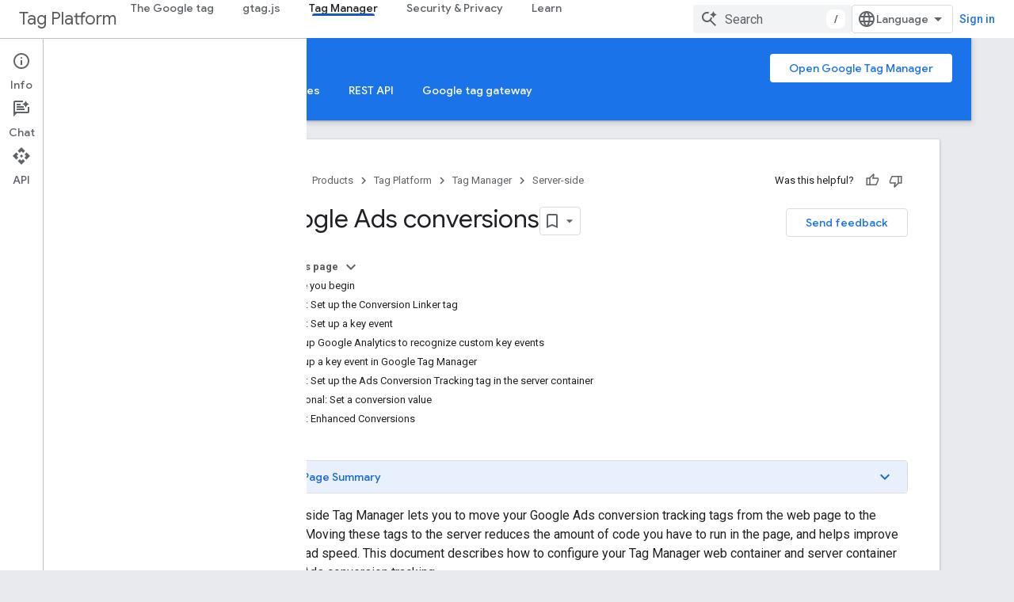

--- FILE ---
content_type: text/html; charset=utf-8
request_url: https://developers-dot-devsite-v2-prod.appspot.com/tag-platform/tag-manager/server-side/ads-setup
body_size: 25036
content:









<!doctype html>
<html 
      lang="en"
      dir="ltr">
  <head>
    <meta name="google-signin-client-id" content="721724668570-nbkv1cfusk7kk4eni4pjvepaus73b13t.apps.googleusercontent.com"><meta name="google-signin-scope"
          content="profile email https://www.googleapis.com/auth/developerprofiles https://www.googleapis.com/auth/developerprofiles.award https://www.googleapis.com/auth/devprofiles.full_control.firstparty"><meta property="og:site_name" content="Google for Developers">
    <meta property="og:type" content="website"><meta name="robots" content="noindex"><meta name="theme-color" content="#1a73e8"><meta charset="utf-8">
    <meta content="IE=Edge" http-equiv="X-UA-Compatible">
    <meta name="viewport" content="width=device-width, initial-scale=1">
    

    <link rel="manifest" href="/_pwa/developers/manifest.json"
          crossorigin="use-credentials">
    <link rel="preconnect" href="//www.gstatic.com" crossorigin>
    <link rel="preconnect" href="//fonts.gstatic.com" crossorigin>
    <link rel="preconnect" href="//fonts.googleapis.com" crossorigin>
    <link rel="preconnect" href="//apis.google.com" crossorigin>
    <link rel="preconnect" href="//www.google-analytics.com" crossorigin><link rel="stylesheet" href="//fonts.googleapis.com/css?family=Google+Sans:400,500|Roboto:400,400italic,500,500italic,700,700italic|Roboto+Mono:400,500,700&display=swap">
      <link rel="stylesheet"
            href="//fonts.googleapis.com/css2?family=Material+Icons&family=Material+Symbols+Outlined&display=block"><link rel="stylesheet" href="https://www.gstatic.com/devrel-devsite/prod/v3df8aae39978de8281d519c083a1ff09816fe422ab8f1bf9f8e360a62fb9949d/developers/css/app.css">
      <link rel="shortcut icon" href="https://www.gstatic.com/devrel-devsite/prod/v3df8aae39978de8281d519c083a1ff09816fe422ab8f1bf9f8e360a62fb9949d/developers/images/favicon-new.png">
    <link rel="apple-touch-icon" href="https://www.gstatic.com/devrel-devsite/prod/v3df8aae39978de8281d519c083a1ff09816fe422ab8f1bf9f8e360a62fb9949d/developers/images/touchicon-180-new.png"><link rel="canonical" href="https://developers.google.com/tag-platform/tag-manager/server-side/ads-setup">
      <link rel="dns-prefetch" href="//developers-dot-devsite-v2-prod.appspot.com"><link rel="search" type="application/opensearchdescription+xml"
            title="Google for Developers" href="https://developers-dot-devsite-v2-prod.appspot.com/s/opensearch.xml">
      <link rel="alternate" hreflang="en"
          href="https://developers.google.com/tag-platform/tag-manager/server-side/ads-setup" /><link rel="alternate" hreflang="x-default" href="https://developers.google.com/tag-platform/tag-manager/server-side/ads-setup" /><link rel="alternate" hreflang="ar"
          href="https://developers.google.com/tag-platform/tag-manager/server-side/ads-setup?hl=ar" /><link rel="alternate" hreflang="bn"
          href="https://developers.google.com/tag-platform/tag-manager/server-side/ads-setup?hl=bn" /><link rel="alternate" hreflang="zh-Hans"
          href="https://developers.google.com/tag-platform/tag-manager/server-side/ads-setup?hl=zh-cn" /><link rel="alternate" hreflang="zh-Hant"
          href="https://developers.google.com/tag-platform/tag-manager/server-side/ads-setup?hl=zh-tw" /><link rel="alternate" hreflang="fa"
          href="https://developers.google.com/tag-platform/tag-manager/server-side/ads-setup?hl=fa" /><link rel="alternate" hreflang="fr"
          href="https://developers.google.com/tag-platform/tag-manager/server-side/ads-setup?hl=fr" /><link rel="alternate" hreflang="de"
          href="https://developers.google.com/tag-platform/tag-manager/server-side/ads-setup?hl=de" /><link rel="alternate" hreflang="he"
          href="https://developers.google.com/tag-platform/tag-manager/server-side/ads-setup?hl=he" /><link rel="alternate" hreflang="hi"
          href="https://developers.google.com/tag-platform/tag-manager/server-side/ads-setup?hl=hi" /><link rel="alternate" hreflang="id"
          href="https://developers.google.com/tag-platform/tag-manager/server-side/ads-setup?hl=id" /><link rel="alternate" hreflang="it"
          href="https://developers.google.com/tag-platform/tag-manager/server-side/ads-setup?hl=it" /><link rel="alternate" hreflang="ja"
          href="https://developers.google.com/tag-platform/tag-manager/server-side/ads-setup?hl=ja" /><link rel="alternate" hreflang="ko"
          href="https://developers.google.com/tag-platform/tag-manager/server-side/ads-setup?hl=ko" /><link rel="alternate" hreflang="pl"
          href="https://developers.google.com/tag-platform/tag-manager/server-side/ads-setup?hl=pl" /><link rel="alternate" hreflang="pt-BR"
          href="https://developers.google.com/tag-platform/tag-manager/server-side/ads-setup?hl=pt-br" /><link rel="alternate" hreflang="ru"
          href="https://developers.google.com/tag-platform/tag-manager/server-side/ads-setup?hl=ru" /><link rel="alternate" hreflang="es"
          href="https://developers.google.com/tag-platform/tag-manager/server-side/ads-setup?hl=es" /><link rel="alternate" hreflang="es-419"
          href="https://developers.google.com/tag-platform/tag-manager/server-side/ads-setup?hl=es-419" /><link rel="alternate" hreflang="th"
          href="https://developers.google.com/tag-platform/tag-manager/server-side/ads-setup?hl=th" /><link rel="alternate" hreflang="tr"
          href="https://developers.google.com/tag-platform/tag-manager/server-side/ads-setup?hl=tr" /><link rel="alternate" hreflang="vi"
          href="https://developers.google.com/tag-platform/tag-manager/server-side/ads-setup?hl=vi" /><title>Google Ads conversions &nbsp;|&nbsp; Google Tag Manager - Server-side &nbsp;|&nbsp; Google for Developers</title>

<meta property="og:title" content="Google Ads conversions &nbsp;|&nbsp; Google Tag Manager - Server-side &nbsp;|&nbsp; Google for Developers"><meta property="og:url" content="https://developers.google.com/tag-platform/tag-manager/server-side/ads-setup"><meta property="og:image" content="https://www.gstatic.com/devrel-devsite/prod/v3df8aae39978de8281d519c083a1ff09816fe422ab8f1bf9f8e360a62fb9949d/developers/images/opengraph/google-blue.png">
  <meta property="og:image:width" content="1200">
  <meta property="og:image:height" content="675"><meta property="og:locale" content="en"><meta name="twitter:card" content="summary_large_image"><script type="application/ld+json">
  {
    "@context": "https://schema.org",
    "@type": "Article",
    
    "headline": "Google Ads conversions"
  }
</script><script type="application/ld+json">
  {
    "@context": "https://schema.org",
    "@type": "BreadcrumbList",
    "itemListElement": [{
      "@type": "ListItem",
      "position": 1,
      "name": "Tag Platform",
      "item": "https://developers.google.com/tag-platform"
    },{
      "@type": "ListItem",
      "position": 2,
      "name": "Tag Manager",
      "item": "https://developers.google.com/tag-platform/tag-manager"
    },{
      "@type": "ListItem",
      "position": 3,
      "name": "Server-side",
      "item": "https://developers.google.com/tag-platform/tag-manager/server-side"
    },{
      "@type": "ListItem",
      "position": 4,
      "name": "Google Ads conversions",
      "item": "https://developers.google.com/tag-platform/tag-manager/server-side/ads-setup"
    }]
  }
  </script>
  

  

  


    
      <link rel="stylesheet" href="/extras.css"></head>
  <body class="color-scheme--light"
        template="page"
        theme="google-blue"
        type="article"
        
        
        
        layout="docs"
        
        
        
        
        
          
            concierge='closed'
          
        
        display-toc
        pending>
  
    <devsite-progress type="indeterminate" id="app-progress"></devsite-progress>
  
  
    <a href="#main-content" class="skip-link button">
      
      Skip to main content
    </a>
    <section class="devsite-wrapper">
      <devsite-cookie-notification-bar></devsite-cookie-notification-bar><devsite-header role="banner">
  
    





















<div class="devsite-header--inner" data-nosnippet>
  <div class="devsite-top-logo-row-wrapper-wrapper">
    <div class="devsite-top-logo-row-wrapper">
      <div class="devsite-top-logo-row">
        <button type="button" id="devsite-hamburger-menu"
          class="devsite-header-icon-button button-flat material-icons gc-analytics-event"
          data-category="Site-Wide Custom Events"
          data-label="Navigation menu button"
          visually-hidden
          aria-label="Open menu">
        </button>
        
<div class="devsite-product-name-wrapper">

  
    
  



  
  
  <span class="devsite-product-name">
    <ul class="devsite-breadcrumb-list"
  >
  
  <li class="devsite-breadcrumb-item
             ">
    
    
    
      
      
        
  <a href="https://developers-dot-devsite-v2-prod.appspot.com/tag-platform"
      
        class="devsite-breadcrumb-link gc-analytics-event"
      
        data-category="Site-Wide Custom Events"
      
        data-label="Upper Header"
      
        data-value="1"
      
        track-type="globalNav"
      
        track-name="breadcrumb"
      
        track-metadata-position="1"
      
        track-metadata-eventdetail="Tag Platform"
      
    >
    
          Tag Platform
        
  </a>
  
      
    
  </li>
  
</ul>
  </span>

</div>
        <div class="devsite-top-logo-row-middle">
          <div class="devsite-header-upper-tabs">
            
              
              
  <devsite-tabs class="upper-tabs">

    <nav class="devsite-tabs-wrapper" aria-label="Upper tabs">
      
        
          <tab  >
            
    <a href="https://developers-dot-devsite-v2-prod.appspot.com/tag-platform/devguides"
    class="devsite-tabs-content gc-analytics-event "
      track-metadata-eventdetail="https://developers-dot-devsite-v2-prod.appspot.com/tag-platform/devguides"
    
       track-type="nav"
       track-metadata-position="nav - the google tag"
       track-metadata-module="primary nav"
       
       
         
           data-category="Site-Wide Custom Events"
         
           data-label="Tab: The Google tag"
         
           track-name="the google tag"
         
       >
    The Google tag
  
    </a>
    
  
          </tab>
        
      
        
          <tab  >
            
    <a href="https://developers-dot-devsite-v2-prod.appspot.com/tag-platform/gtagjs"
    class="devsite-tabs-content gc-analytics-event "
      track-metadata-eventdetail="https://developers-dot-devsite-v2-prod.appspot.com/tag-platform/gtagjs"
    
       track-type="nav"
       track-metadata-position="nav - gtag.js"
       track-metadata-module="primary nav"
       
       
         
           data-category="Site-Wide Custom Events"
         
           data-label="Tab: gtag.js"
         
           track-name="gtag.js"
         
       >
    gtag.js
  
    </a>
    
  
          </tab>
        
      
        
          <tab  class="devsite-active">
            
    <a href="https://developers-dot-devsite-v2-prod.appspot.com/tag-platform/tag-manager"
    class="devsite-tabs-content gc-analytics-event "
      track-metadata-eventdetail="https://developers-dot-devsite-v2-prod.appspot.com/tag-platform/tag-manager"
    
       track-type="nav"
       track-metadata-position="nav - tag manager"
       track-metadata-module="primary nav"
       aria-label="Tag Manager, selected" 
       
         
           data-category="Site-Wide Custom Events"
         
           data-label="Tab: Tag Manager"
         
           track-name="tag manager"
         
       >
    Tag Manager
  
    </a>
    
  
          </tab>
        
      
        
          <tab  >
            
    <a href="https://developers-dot-devsite-v2-prod.appspot.com/tag-platform/security"
    class="devsite-tabs-content gc-analytics-event "
      track-metadata-eventdetail="https://developers-dot-devsite-v2-prod.appspot.com/tag-platform/security"
    
       track-type="nav"
       track-metadata-position="nav - security &amp; privacy"
       track-metadata-module="primary nav"
       
       
         
           data-category="Site-Wide Custom Events"
         
           data-label="Tab: Security &amp; Privacy"
         
           track-name="security &amp; privacy"
         
       >
    Security &amp; Privacy
  
    </a>
    
  
          </tab>
        
      
        
          <tab  >
            
    <a href="https://developers-dot-devsite-v2-prod.appspot.com/tag-platform/learn"
    class="devsite-tabs-content gc-analytics-event "
      track-metadata-eventdetail="https://developers-dot-devsite-v2-prod.appspot.com/tag-platform/learn"
    
       track-type="nav"
       track-metadata-position="nav - learn"
       track-metadata-module="primary nav"
       
       
         
           data-category="Site-Wide Custom Events"
         
           data-label="Tab: Learn"
         
           track-name="learn"
         
       >
    Learn
  
    </a>
    
  
          </tab>
        
      
    </nav>

  </devsite-tabs>

            
           </div>
          
<devsite-search
    enable-signin
    enable-search
    enable-suggestions
      enable-query-completion
    
    enable-search-summaries
    project-name="Google Tag Manager - Server-side"
    tenant-name="Google for Developers"
    project-scope="/tag-platform/tag-manager/server-side"
    url-scoped="https://developers-dot-devsite-v2-prod.appspot.com/s/results/tag-platform/tag-manager/server-side"
    
    
    
    >
  <form class="devsite-search-form" action="https://developers-dot-devsite-v2-prod.appspot.com/s/results" method="GET">
    <div class="devsite-search-container">
      <button type="button"
              search-open
              class="devsite-search-button devsite-header-icon-button button-flat material-icons"
              
              aria-label="Open search"></button>
      <div class="devsite-searchbox">
        <input
          aria-activedescendant=""
          aria-autocomplete="list"
          
          aria-label="Search"
          aria-expanded="false"
          aria-haspopup="listbox"
          autocomplete="off"
          class="devsite-search-field devsite-search-query"
          name="q"
          
          placeholder="Search"
          role="combobox"
          type="text"
          value=""
          >
          <div class="devsite-search-image material-icons" aria-hidden="true">
            
              <svg class="devsite-search-ai-image" width="24" height="24" viewBox="0 0 24 24" fill="none" xmlns="http://www.w3.org/2000/svg">
                  <g clip-path="url(#clip0_6641_386)">
                    <path d="M19.6 21L13.3 14.7C12.8 15.1 12.225 15.4167 11.575 15.65C10.925 15.8833 10.2333 16 9.5 16C7.68333 16 6.14167 15.375 4.875 14.125C3.625 12.8583 3 11.3167 3 9.5C3 7.68333 3.625 6.15 4.875 4.9C6.14167 3.63333 7.68333 3 9.5 3C10.0167 3 10.5167 3.05833 11 3.175C11.4833 3.275 11.9417 3.43333 12.375 3.65L10.825 5.2C10.6083 5.13333 10.3917 5.08333 10.175 5.05C9.95833 5.01667 9.73333 5 9.5 5C8.25 5 7.18333 5.44167 6.3 6.325C5.43333 7.19167 5 8.25 5 9.5C5 10.75 5.43333 11.8167 6.3 12.7C7.18333 13.5667 8.25 14 9.5 14C10.6667 14 11.6667 13.625 12.5 12.875C13.35 12.1083 13.8417 11.15 13.975 10H15.975C15.925 10.6333 15.7833 11.2333 15.55 11.8C15.3333 12.3667 15.05 12.8667 14.7 13.3L21 19.6L19.6 21ZM17.5 12C17.5 10.4667 16.9667 9.16667 15.9 8.1C14.8333 7.03333 13.5333 6.5 12 6.5C13.5333 6.5 14.8333 5.96667 15.9 4.9C16.9667 3.83333 17.5 2.53333 17.5 0.999999C17.5 2.53333 18.0333 3.83333 19.1 4.9C20.1667 5.96667 21.4667 6.5 23 6.5C21.4667 6.5 20.1667 7.03333 19.1 8.1C18.0333 9.16667 17.5 10.4667 17.5 12Z" fill="#5F6368"/>
                  </g>
                <defs>
                <clipPath id="clip0_6641_386">
                <rect width="24" height="24" fill="white"/>
                </clipPath>
                </defs>
              </svg>
            
          </div>
          <div class="devsite-search-shortcut-icon-container" aria-hidden="true">
            <kbd class="devsite-search-shortcut-icon">/</kbd>
          </div>
      </div>
    </div>
  </form>
  <button type="button"
          search-close
          class="devsite-search-button devsite-header-icon-button button-flat material-icons"
          
          aria-label="Close search"></button>
</devsite-search>

        </div>

        

          

          

          

          
<devsite-language-selector>
  <ul role="presentation">
    
    
    <li role="presentation">
      <a role="menuitem" lang="en"
        >English</a>
    </li>
    
    <li role="presentation">
      <a role="menuitem" lang="de"
        >Deutsch</a>
    </li>
    
    <li role="presentation">
      <a role="menuitem" lang="es"
        >Español</a>
    </li>
    
    <li role="presentation">
      <a role="menuitem" lang="es_419"
        >Español – América Latina</a>
    </li>
    
    <li role="presentation">
      <a role="menuitem" lang="fr"
        >Français</a>
    </li>
    
    <li role="presentation">
      <a role="menuitem" lang="id"
        >Indonesia</a>
    </li>
    
    <li role="presentation">
      <a role="menuitem" lang="it"
        >Italiano</a>
    </li>
    
    <li role="presentation">
      <a role="menuitem" lang="pl"
        >Polski</a>
    </li>
    
    <li role="presentation">
      <a role="menuitem" lang="pt_br"
        >Português – Brasil</a>
    </li>
    
    <li role="presentation">
      <a role="menuitem" lang="vi"
        >Tiếng Việt</a>
    </li>
    
    <li role="presentation">
      <a role="menuitem" lang="tr"
        >Türkçe</a>
    </li>
    
    <li role="presentation">
      <a role="menuitem" lang="ru"
        >Русский</a>
    </li>
    
    <li role="presentation">
      <a role="menuitem" lang="he"
        >עברית</a>
    </li>
    
    <li role="presentation">
      <a role="menuitem" lang="ar"
        >العربيّة</a>
    </li>
    
    <li role="presentation">
      <a role="menuitem" lang="fa"
        >فارسی</a>
    </li>
    
    <li role="presentation">
      <a role="menuitem" lang="hi"
        >हिंदी</a>
    </li>
    
    <li role="presentation">
      <a role="menuitem" lang="bn"
        >বাংলা</a>
    </li>
    
    <li role="presentation">
      <a role="menuitem" lang="th"
        >ภาษาไทย</a>
    </li>
    
    <li role="presentation">
      <a role="menuitem" lang="zh_cn"
        >中文 – 简体</a>
    </li>
    
    <li role="presentation">
      <a role="menuitem" lang="zh_tw"
        >中文 – 繁體</a>
    </li>
    
    <li role="presentation">
      <a role="menuitem" lang="ja"
        >日本語</a>
    </li>
    
    <li role="presentation">
      <a role="menuitem" lang="ko"
        >한국어</a>
    </li>
    
  </ul>
</devsite-language-selector>


          

        

        
          <devsite-user 
                        
                        
                          enable-profiles
                        
                        
                          fp-auth
                        
                        id="devsite-user">
            
              
              <span class="button devsite-top-button" aria-hidden="true" visually-hidden>Sign in</span>
            
          </devsite-user>
        
        
        
      </div>
    </div>
  </div>



  <div class="devsite-collapsible-section
    ">
    <div class="devsite-header-background">
      
        
          <div class="devsite-product-id-row"
           >
            <div class="devsite-product-description-row">
              
                
                <div class="devsite-product-id">
                  
                  
                  
                    <ul class="devsite-breadcrumb-list"
  
    aria-label="Lower header breadcrumb">
  
  <li class="devsite-breadcrumb-item
             ">
    
    
    
      
        
  <a href="https://developers-dot-devsite-v2-prod.appspot.com/tag-platform/tag-manager"
      
        class="devsite-breadcrumb-link gc-analytics-event"
      
        data-category="Site-Wide Custom Events"
      
        data-label="Lower Header"
      
        data-value="1"
      
        track-type="globalNav"
      
        track-name="breadcrumb"
      
        track-metadata-position="1"
      
        track-metadata-eventdetail="Google Tag Manager"
      
    >
    
          Tag Manager
        
  </a>
  
      
    
  </li>
  
  <li class="devsite-breadcrumb-item
             ">
    
      
      <div class="devsite-breadcrumb-guillemet material-icons" aria-hidden="true"></div>
    
    
    
      
        
  <a href="https://developers-dot-devsite-v2-prod.appspot.com/tag-platform/tag-manager/server-side"
      
        class="devsite-breadcrumb-link gc-analytics-event"
      
        data-category="Site-Wide Custom Events"
      
        data-label="Lower Header"
      
        data-value="2"
      
        track-type="globalNav"
      
        track-name="breadcrumb"
      
        track-metadata-position="2"
      
        track-metadata-eventdetail="Google Tag Manager - Server-side"
      
    >
    
          Server-side
        
  </a>
  
      
    
  </li>
  
</ul>
                </div>
                
              
              
            </div>
            
              <div class="devsite-product-button-row">
  

  
  <a href="https://tagmanager.google.com/"
  
    
      class="button
             
             "
    
    
    >Open Google Tag Manager</a>

</div>
            
          </div>
          
        
      
      
        <div class="devsite-doc-set-nav-row">
          
          
            
            
  <devsite-tabs class="lower-tabs">

    <nav class="devsite-tabs-wrapper" aria-label="Lower tabs">
      
        
          <tab  >
            
    <a href="https://developers-dot-devsite-v2-prod.appspot.com/tag-platform/tag-manager"
    class="devsite-tabs-content gc-analytics-event "
      track-metadata-eventdetail="https://developers-dot-devsite-v2-prod.appspot.com/tag-platform/tag-manager"
    
       track-type="nav"
       track-metadata-position="nav - about"
       track-metadata-module="primary nav"
       
       
         
           data-category="Site-Wide Custom Events"
         
           data-label="Tab: About"
         
           track-name="about"
         
       >
    About
  
    </a>
    
  
          </tab>
        
      
        
          <tab  >
            
    <a href="https://support.google.com/tagmanager/answer/14842164"
    class="devsite-tabs-content gc-analytics-event "
      track-metadata-eventdetail="https://support.google.com/tagmanager/answer/14842164"
    
       track-type="nav"
       track-metadata-position="nav - web"
       track-metadata-module="primary nav"
       
       
         
           data-category="Site-Wide Custom Events"
         
           data-label="Tab: Web"
         
           track-name="web"
         
       >
    Web
  
    </a>
    
  
          </tab>
        
      
        
          <tab  >
            
    <a href="https://developers-dot-devsite-v2-prod.appspot.com/tag-platform/tag-manager/mobile"
    class="devsite-tabs-content gc-analytics-event "
      track-metadata-eventdetail="https://developers-dot-devsite-v2-prod.appspot.com/tag-platform/tag-manager/mobile"
    
       track-type="nav"
       track-metadata-position="nav - mobile"
       track-metadata-module="primary nav"
       
       
         
           data-category="Site-Wide Custom Events"
         
           data-label="Tab: Mobile"
         
           track-name="mobile"
         
       >
    Mobile
  
    </a>
    
  
          </tab>
        
      
        
          <tab  class="devsite-active">
            
    <a href="https://developers-dot-devsite-v2-prod.appspot.com/tag-platform/tag-manager/server-side"
    class="devsite-tabs-content gc-analytics-event "
      track-metadata-eventdetail="https://developers-dot-devsite-v2-prod.appspot.com/tag-platform/tag-manager/server-side"
    
       track-type="nav"
       track-metadata-position="nav - server"
       track-metadata-module="primary nav"
       aria-label="Server, selected" 
       
         
           data-category="Site-Wide Custom Events"
         
           data-label="Tab: Server"
         
           track-name="server"
         
       >
    Server
  
    </a>
    
  
          </tab>
        
      
        
          <tab  >
            
    <a href="https://developers-dot-devsite-v2-prod.appspot.com/tag-platform/tag-manager/templates"
    class="devsite-tabs-content gc-analytics-event "
      track-metadata-eventdetail="https://developers-dot-devsite-v2-prod.appspot.com/tag-platform/tag-manager/templates"
    
       track-type="nav"
       track-metadata-position="nav - templates"
       track-metadata-module="primary nav"
       
       
         
           data-category="Site-Wide Custom Events"
         
           data-label="Tab: Templates"
         
           track-name="templates"
         
       >
    Templates
  
    </a>
    
  
          </tab>
        
      
        
          <tab  >
            
    <a href="https://developers-dot-devsite-v2-prod.appspot.com/tag-platform/tag-manager/api/v2"
    class="devsite-tabs-content gc-analytics-event "
      track-metadata-eventdetail="https://developers-dot-devsite-v2-prod.appspot.com/tag-platform/tag-manager/api/v2"
    
       track-type="nav"
       track-metadata-position="nav - rest api"
       track-metadata-module="primary nav"
       
       
         
           data-category="Site-Wide Custom Events"
         
           data-label="Tab: REST API"
         
           track-name="rest api"
         
       >
    REST API
  
    </a>
    
  
          </tab>
        
      
        
          <tab  >
            
    <a href="https://developers-dot-devsite-v2-prod.appspot.com/tag-platform/tag-manager/gateway"
    class="devsite-tabs-content gc-analytics-event "
      track-metadata-eventdetail="https://developers-dot-devsite-v2-prod.appspot.com/tag-platform/tag-manager/gateway"
    
       track-type="nav"
       track-metadata-position="nav - google tag gateway"
       track-metadata-module="primary nav"
       
       
         
           data-category="Site-Wide Custom Events"
         
           data-label="Tab: Google tag gateway"
         
           track-name="google tag gateway"
         
       >
    Google tag gateway
  
    </a>
    
  
          </tab>
        
      
    </nav>

  </devsite-tabs>

          
          
        </div>
      
    </div>
  </div>

</div>



  

  
</devsite-header>
      <devsite-book-nav scrollbars >
        
          





















<div class="devsite-book-nav-filter"
     >
  <span class="filter-list-icon material-icons" aria-hidden="true"></span>
  <input type="text"
         placeholder="Filter"
         
         aria-label="Type to filter"
         role="searchbox">
  
  <span class="filter-clear-button hidden"
        data-title="Clear filter"
        aria-label="Clear filter"
        role="button"
        tabindex="0"></span>
</div>

<nav class="devsite-book-nav devsite-nav nocontent"
     aria-label="Side menu">
  <div class="devsite-mobile-header">
    <button type="button"
            id="devsite-close-nav"
            class="devsite-header-icon-button button-flat material-icons gc-analytics-event"
            data-category="Site-Wide Custom Events"
            data-label="Close navigation"
            aria-label="Close navigation">
    </button>
    <div class="devsite-product-name-wrapper">

  
    
  


  
      <span class="devsite-product-name">
        
        
        <ul class="devsite-breadcrumb-list"
  >
  
  <li class="devsite-breadcrumb-item
             ">
    
    
    
      
      
        
  <a href="https://developers-dot-devsite-v2-prod.appspot.com/tag-platform"
      
        class="devsite-breadcrumb-link gc-analytics-event"
      
        data-category="Site-Wide Custom Events"
      
        data-label="Upper Header"
      
        data-value="1"
      
        track-type="globalNav"
      
        track-name="breadcrumb"
      
        track-metadata-position="1"
      
        track-metadata-eventdetail="Tag Platform"
      
    >
    
          Tag Platform
        
  </a>
  
      
    
  </li>
  
</ul>
      </span>
    

</div>
  </div>

  <div class="devsite-book-nav-wrapper">
    <div class="devsite-mobile-nav-top">
      
        <ul class="devsite-nav-list">
          
            <li class="devsite-nav-item">
              
  
  <a href="/tag-platform/devguides"
    
       class="devsite-nav-title gc-analytics-event
              
              "
    

    
      
        data-category="Site-Wide Custom Events"
      
        data-label="Tab: The Google tag"
      
        track-name="the google tag"
      
    
     data-category="Site-Wide Custom Events"
     data-label="Responsive Tab: The Google tag"
     track-type="globalNav"
     track-metadata-eventDetail="globalMenu"
     track-metadata-position="nav">
  
    <span class="devsite-nav-text" tooltip >
      The Google tag
   </span>
    
  
  </a>
  

  
              
            </li>
          
            <li class="devsite-nav-item">
              
  
  <a href="/tag-platform/gtagjs"
    
       class="devsite-nav-title gc-analytics-event
              
              "
    

    
      
        data-category="Site-Wide Custom Events"
      
        data-label="Tab: gtag.js"
      
        track-name="gtag.js"
      
    
     data-category="Site-Wide Custom Events"
     data-label="Responsive Tab: gtag.js"
     track-type="globalNav"
     track-metadata-eventDetail="globalMenu"
     track-metadata-position="nav">
  
    <span class="devsite-nav-text" tooltip >
      gtag.js
   </span>
    
  
  </a>
  

  
              
            </li>
          
            <li class="devsite-nav-item">
              
  
  <a href="/tag-platform/tag-manager"
    
       class="devsite-nav-title gc-analytics-event
              
              devsite-nav-active"
    

    
      
        data-category="Site-Wide Custom Events"
      
        data-label="Tab: Tag Manager"
      
        track-name="tag manager"
      
    
     data-category="Site-Wide Custom Events"
     data-label="Responsive Tab: Tag Manager"
     track-type="globalNav"
     track-metadata-eventDetail="globalMenu"
     track-metadata-position="nav">
  
    <span class="devsite-nav-text" tooltip >
      Tag Manager
   </span>
    
  
  </a>
  

  
              
                <ul class="devsite-nav-responsive-tabs">
                  
                    
                    
                    
                    <li class="devsite-nav-item">
                      
  
  <a href="/tag-platform/tag-manager"
    
       class="devsite-nav-title gc-analytics-event
              
              "
    

    
      
        data-category="Site-Wide Custom Events"
      
        data-label="Tab: About"
      
        track-name="about"
      
    
     data-category="Site-Wide Custom Events"
     data-label="Responsive Tab: About"
     track-type="globalNav"
     track-metadata-eventDetail="globalMenu"
     track-metadata-position="nav">
  
    <span class="devsite-nav-text" tooltip >
      About
   </span>
    
  
  </a>
  

  
                    </li>
                  
                    
                    
                    
                    <li class="devsite-nav-item">
                      
  
  <a href="https://support.google.com/tagmanager/answer/14842164"
    
       class="devsite-nav-title gc-analytics-event
              
              "
    

    
      
        data-category="Site-Wide Custom Events"
      
        data-label="Tab: Web"
      
        track-name="web"
      
    
     data-category="Site-Wide Custom Events"
     data-label="Responsive Tab: Web"
     track-type="globalNav"
     track-metadata-eventDetail="globalMenu"
     track-metadata-position="nav">
  
    <span class="devsite-nav-text" tooltip >
      Web
   </span>
    
  
  </a>
  

  
                    </li>
                  
                    
                    
                    
                    <li class="devsite-nav-item">
                      
  
  <a href="/tag-platform/tag-manager/mobile"
    
       class="devsite-nav-title gc-analytics-event
              
              "
    

    
      
        data-category="Site-Wide Custom Events"
      
        data-label="Tab: Mobile"
      
        track-name="mobile"
      
    
     data-category="Site-Wide Custom Events"
     data-label="Responsive Tab: Mobile"
     track-type="globalNav"
     track-metadata-eventDetail="globalMenu"
     track-metadata-position="nav">
  
    <span class="devsite-nav-text" tooltip >
      Mobile
   </span>
    
  
  </a>
  

  
                    </li>
                  
                    
                    
                    
                    <li class="devsite-nav-item">
                      
  
  <a href="/tag-platform/tag-manager/server-side"
    
       class="devsite-nav-title gc-analytics-event
              
              devsite-nav-active"
    

    
      
        data-category="Site-Wide Custom Events"
      
        data-label="Tab: Server"
      
        track-name="server"
      
    
     data-category="Site-Wide Custom Events"
     data-label="Responsive Tab: Server"
     track-type="globalNav"
     track-metadata-eventDetail="globalMenu"
     track-metadata-position="nav">
  
    <span class="devsite-nav-text" tooltip menu="_book">
      Server
   </span>
    
  
  </a>
  

  
                    </li>
                  
                    
                    
                    
                    <li class="devsite-nav-item">
                      
  
  <a href="/tag-platform/tag-manager/templates"
    
       class="devsite-nav-title gc-analytics-event
              
              "
    

    
      
        data-category="Site-Wide Custom Events"
      
        data-label="Tab: Templates"
      
        track-name="templates"
      
    
     data-category="Site-Wide Custom Events"
     data-label="Responsive Tab: Templates"
     track-type="globalNav"
     track-metadata-eventDetail="globalMenu"
     track-metadata-position="nav">
  
    <span class="devsite-nav-text" tooltip >
      Templates
   </span>
    
  
  </a>
  

  
                    </li>
                  
                    
                    
                    
                    <li class="devsite-nav-item">
                      
  
  <a href="/tag-platform/tag-manager/api/v2"
    
       class="devsite-nav-title gc-analytics-event
              
              "
    

    
      
        data-category="Site-Wide Custom Events"
      
        data-label="Tab: REST API"
      
        track-name="rest api"
      
    
     data-category="Site-Wide Custom Events"
     data-label="Responsive Tab: REST API"
     track-type="globalNav"
     track-metadata-eventDetail="globalMenu"
     track-metadata-position="nav">
  
    <span class="devsite-nav-text" tooltip >
      REST API
   </span>
    
  
  </a>
  

  
                    </li>
                  
                    
                    
                    
                    <li class="devsite-nav-item">
                      
  
  <a href="/tag-platform/tag-manager/gateway"
    
       class="devsite-nav-title gc-analytics-event
              
              "
    

    
      
        data-category="Site-Wide Custom Events"
      
        data-label="Tab: Google tag gateway"
      
        track-name="google tag gateway"
      
    
     data-category="Site-Wide Custom Events"
     data-label="Responsive Tab: Google tag gateway"
     track-type="globalNav"
     track-metadata-eventDetail="globalMenu"
     track-metadata-position="nav">
  
    <span class="devsite-nav-text" tooltip >
      Google tag gateway
   </span>
    
  
  </a>
  

  
                    </li>
                  
                </ul>
              
            </li>
          
            <li class="devsite-nav-item">
              
  
  <a href="/tag-platform/security"
    
       class="devsite-nav-title gc-analytics-event
              
              "
    

    
      
        data-category="Site-Wide Custom Events"
      
        data-label="Tab: Security &amp; Privacy"
      
        track-name="security &amp; privacy"
      
    
     data-category="Site-Wide Custom Events"
     data-label="Responsive Tab: Security &amp; Privacy"
     track-type="globalNav"
     track-metadata-eventDetail="globalMenu"
     track-metadata-position="nav">
  
    <span class="devsite-nav-text" tooltip >
      Security &amp; Privacy
   </span>
    
  
  </a>
  

  
              
            </li>
          
            <li class="devsite-nav-item">
              
  
  <a href="/tag-platform/learn"
    
       class="devsite-nav-title gc-analytics-event
              
              "
    

    
      
        data-category="Site-Wide Custom Events"
      
        data-label="Tab: Learn"
      
        track-name="learn"
      
    
     data-category="Site-Wide Custom Events"
     data-label="Responsive Tab: Learn"
     track-type="globalNav"
     track-metadata-eventDetail="globalMenu"
     track-metadata-position="nav">
  
    <span class="devsite-nav-text" tooltip >
      Learn
   </span>
    
  
  </a>
  

  
              
            </li>
          
          
          
        </ul>
      
    </div>
    
      <div class="devsite-mobile-nav-bottom">
        
          
          <ul class="devsite-nav-list" menu="_book">
            <li class="devsite-nav-item
           devsite-nav-heading"><div class="devsite-nav-title devsite-nav-title-no-path">
        <span class="devsite-nav-text" tooltip>Before you begin</span>
      </div></li>

  <li class="devsite-nav-item"><a href="/tag-platform/tag-manager/server-side/overview"
        class="devsite-nav-title gc-analytics-event"
        data-category="Site-Wide Custom Events"
        data-label="Book nav link, pathname: /tag-platform/tag-manager/server-side/overview"
        track-type="bookNav"
        track-name="click"
        track-metadata-eventdetail="/tag-platform/tag-manager/server-side/overview"
      ><span class="devsite-nav-text" tooltip>Overview</span></a></li>

  <li class="devsite-nav-item"><a href="/tag-platform/tag-manager/server-side/intro"
        class="devsite-nav-title gc-analytics-event"
        data-category="Site-Wide Custom Events"
        data-label="Book nav link, pathname: /tag-platform/tag-manager/server-side/intro"
        track-type="bookNav"
        track-name="click"
        track-metadata-eventdetail="/tag-platform/tag-manager/server-side/intro"
      ><span class="devsite-nav-text" tooltip>Introduction to server-side tagging</span></a></li>

  <li class="devsite-nav-item
           devsite-nav-heading"><div class="devsite-nav-title devsite-nav-title-no-path">
        <span class="devsite-nav-text" tooltip>Tutorials</span>
      </div></li>

  <li class="devsite-nav-item"><a href="/tag-platform/learn/sst-fundamentals"
        class="devsite-nav-title gc-analytics-event"
        data-category="Site-Wide Custom Events"
        data-label="Book nav link, pathname: /tag-platform/learn/sst-fundamentals"
        track-type="bookNav"
        track-name="click"
        track-metadata-eventdetail="/tag-platform/learn/sst-fundamentals"
      ><span class="devsite-nav-text" tooltip>Server-side tagging fundamentals</span></a></li>

  <li class="devsite-nav-item"><a href="/tag-platform/tag-manager/server-side/how-to-build-a-server-tag"
        class="devsite-nav-title gc-analytics-event"
        data-category="Site-Wide Custom Events"
        data-label="Book nav link, pathname: /tag-platform/tag-manager/server-side/how-to-build-a-server-tag"
        track-type="bookNav"
        track-name="click"
        track-metadata-eventdetail="/tag-platform/tag-manager/server-side/how-to-build-a-server-tag"
      ><span class="devsite-nav-text" tooltip>How to build a server tag</span></a></li>

  <li class="devsite-nav-item
           devsite-nav-heading"><div class="devsite-nav-title devsite-nav-title-no-path">
        <span class="devsite-nav-text" tooltip>Set up server-side tagging</span>
      </div></li>

  <li class="devsite-nav-item"><a href="/tag-platform/tag-manager/server-side/cloud-run-setup-guide"
        class="devsite-nav-title gc-analytics-event"
        data-category="Site-Wide Custom Events"
        data-label="Book nav link, pathname: /tag-platform/tag-manager/server-side/cloud-run-setup-guide"
        track-type="bookNav"
        track-name="click"
        track-metadata-eventdetail="/tag-platform/tag-manager/server-side/cloud-run-setup-guide"
      ><span class="devsite-nav-text" tooltip>Cloud Run setup guide (Recommended)</span></a></li>

  <li class="devsite-nav-item"><a href="/tag-platform/tag-manager/server-side/app-engine-setup"
        class="devsite-nav-title gc-analytics-event"
        data-category="Site-Wide Custom Events"
        data-label="Book nav link, pathname: /tag-platform/tag-manager/server-side/app-engine-setup"
        track-type="bookNav"
        track-name="click"
        track-metadata-eventdetail="/tag-platform/tag-manager/server-side/app-engine-setup"
      ><span class="devsite-nav-text" tooltip>App Engine setup guide</span></a></li>

  <li class="devsite-nav-item"><a href="/tag-platform/tag-manager/server-side/manual-setup-guide"
        class="devsite-nav-title gc-analytics-event"
        data-category="Site-Wide Custom Events"
        data-label="Book nav link, pathname: /tag-platform/tag-manager/server-side/manual-setup-guide"
        track-type="bookNav"
        track-name="click"
        track-metadata-eventdetail="/tag-platform/tag-manager/server-side/manual-setup-guide"
      ><span class="devsite-nav-text" tooltip>Manual setup guide</span></a></li>

  <li class="devsite-nav-item"><a href="/tag-platform/tag-manager/server-side/server-side-tagging-for-mobile-apps"
        class="devsite-nav-title gc-analytics-event"
        data-category="Site-Wide Custom Events"
        data-label="Book nav link, pathname: /tag-platform/tag-manager/server-side/server-side-tagging-for-mobile-apps"
        track-type="bookNav"
        track-name="click"
        track-metadata-eventdetail="/tag-platform/tag-manager/server-side/server-side-tagging-for-mobile-apps"
      ><span class="devsite-nav-text" tooltip>Mobile app setup guide</span></a></li>

  <li class="devsite-nav-item"><a href="/tag-platform/tag-manager/server-side/custom-domain"
        class="devsite-nav-title gc-analytics-event"
        data-category="Site-Wide Custom Events"
        data-label="Book nav link, pathname: /tag-platform/tag-manager/server-side/custom-domain"
        track-type="bookNav"
        track-name="click"
        track-metadata-eventdetail="/tag-platform/tag-manager/server-side/custom-domain"
      ><span class="devsite-nav-text" tooltip>Configure a custom domain</span></a></li>

  <li class="devsite-nav-item"><a href="/tag-platform/tag-manager/server-side/send-data"
        class="devsite-nav-title gc-analytics-event"
        data-category="Site-Wide Custom Events"
        data-label="Book nav link, pathname: /tag-platform/tag-manager/server-side/send-data"
        track-type="bookNav"
        track-name="click"
        track-metadata-eventdetail="/tag-platform/tag-manager/server-side/send-data"
      ><span class="devsite-nav-text" tooltip>Send data to server-side Tag Manager</span></a></li>

  <li class="devsite-nav-item"><a href="/tag-platform/tag-manager/server-side/dependency-serving"
        class="devsite-nav-title gc-analytics-event"
        data-category="Site-Wide Custom Events"
        data-label="Book nav link, pathname: /tag-platform/tag-manager/server-side/dependency-serving"
        track-type="bookNav"
        track-name="click"
        track-metadata-eventdetail="/tag-platform/tag-manager/server-side/dependency-serving"
      ><span class="devsite-nav-text" tooltip>Load scripts with Google tag gateway for advertisers</span></a></li>

  <li class="devsite-nav-item"><a href="/tag-platform/tag-manager/server-side/enable-region-specific-settings"
        class="devsite-nav-title gc-analytics-event"
        data-category="Site-Wide Custom Events"
        data-label="Book nav link, pathname: /tag-platform/tag-manager/server-side/enable-region-specific-settings"
        track-type="bookNav"
        track-name="click"
        track-metadata-eventdetail="/tag-platform/tag-manager/server-side/enable-region-specific-settings"
      ><span class="devsite-nav-text" tooltip>Enable region-specific settings</span></a></li>

  <li class="devsite-nav-item"><a href="/tag-platform/tag-manager/server-side/google-signals-in-sgtm"
        class="devsite-nav-title gc-analytics-event"
        data-category="Site-Wide Custom Events"
        data-label="Book nav link, pathname: /tag-platform/tag-manager/server-side/google-signals-in-sgtm"
        track-type="bookNav"
        track-name="click"
        track-metadata-eventdetail="/tag-platform/tag-manager/server-side/google-signals-in-sgtm"
      ><span class="devsite-nav-text" tooltip>Enable Google signals</span></a></li>

  <li class="devsite-nav-item"><a href="/tag-platform/tag-manager/server-side/proxy-setup-guide"
        class="devsite-nav-title gc-analytics-event"
        data-category="Site-Wide Custom Events"
        data-label="Book nav link, pathname: /tag-platform/tag-manager/server-side/proxy-setup-guide"
        track-type="bookNav"
        track-name="click"
        track-metadata-eventdetail="/tag-platform/tag-manager/server-side/proxy-setup-guide"
      ><span class="devsite-nav-text" tooltip>Set up proxy server routing</span></a></li>

  <li class="devsite-nav-item"><a href="/tag-platform/tag-manager/server-side/cloud-resource-spike"
        class="devsite-nav-title gc-analytics-event"
        data-category="Site-Wide Custom Events"
        data-label="Book nav link, pathname: /tag-platform/tag-manager/server-side/cloud-resource-spike"
        track-type="bookNav"
        track-name="click"
        track-metadata-eventdetail="/tag-platform/tag-manager/server-side/cloud-resource-spike"
      ><span class="devsite-nav-text" tooltip>Prepare for high traffic events</span></a></li>

  <li class="devsite-nav-item
           devsite-nav-heading"><div class="devsite-nav-title devsite-nav-title-no-path">
        <span class="devsite-nav-text" tooltip>Set up tags</span>
      </div></li>

  <li class="devsite-nav-item"><a href="/tag-platform/tag-manager/server-side/ads-setup"
        class="devsite-nav-title gc-analytics-event"
        data-category="Site-Wide Custom Events"
        data-label="Book nav link, pathname: /tag-platform/tag-manager/server-side/ads-setup"
        track-type="bookNav"
        track-name="click"
        track-metadata-eventdetail="/tag-platform/tag-manager/server-side/ads-setup"
      ><span class="devsite-nav-text" tooltip>Set up Google Ads conversions</span></a></li>

  <li class="devsite-nav-item"><a href="/tag-platform/tag-manager/server-side/ads-remarketing-setup"
        class="devsite-nav-title gc-analytics-event"
        data-category="Site-Wide Custom Events"
        data-label="Book nav link, pathname: /tag-platform/tag-manager/server-side/ads-remarketing-setup"
        track-type="bookNav"
        track-name="click"
        track-metadata-eventdetail="/tag-platform/tag-manager/server-side/ads-remarketing-setup"
      ><span class="devsite-nav-text" tooltip>Set up Google Ads remarketing</span></a></li>

  <li class="devsite-nav-item"><a href="/tag-platform/tag-manager/server-side/ads-user-data"
        class="devsite-nav-title gc-analytics-event"
        data-category="Site-Wide Custom Events"
        data-label="Book nav link, pathname: /tag-platform/tag-manager/server-side/ads-user-data"
        track-type="bookNav"
        track-name="click"
        track-metadata-eventdetail="/tag-platform/tag-manager/server-side/ads-user-data"
      ><span class="devsite-nav-text" tooltip>Set up Google Ads User-provided Data Event</span></a></li>

  <li class="devsite-nav-item"><a href="/tag-platform/tag-manager/server-side/fl-setup"
        class="devsite-nav-title gc-analytics-event"
        data-category="Site-Wide Custom Events"
        data-label="Book nav link, pathname: /tag-platform/tag-manager/server-side/fl-setup"
        track-type="bookNav"
        track-name="click"
        track-metadata-eventdetail="/tag-platform/tag-manager/server-side/fl-setup"
      ><span class="devsite-nav-text" tooltip>Set up Google Floodlight</span></a></li>

  <li class="devsite-nav-item"><a href="/tag-platform/tag-manager/server-side/cloud-retail-setup"
        class="devsite-nav-title gc-analytics-event"
        data-category="Site-Wide Custom Events"
        data-label="Book nav link, pathname: /tag-platform/tag-manager/server-side/cloud-retail-setup"
        track-type="bookNav"
        track-name="click"
        track-metadata-eventdetail="/tag-platform/tag-manager/server-side/cloud-retail-setup"
      ><span class="devsite-nav-text" tooltip>Set up Cloud Retail</span></a></li>

  <li class="devsite-nav-item
           devsite-nav-heading"><div class="devsite-nav-title devsite-nav-title-no-path">
        <span class="devsite-nav-text" tooltip>Safeguarding data</span>
      </div></li>

  <li class="devsite-nav-item"><a href="/tag-platform/tag-manager/server-side/transformations"
        class="devsite-nav-title gc-analytics-event"
        data-category="Site-Wide Custom Events"
        data-label="Book nav link, pathname: /tag-platform/tag-manager/server-side/transformations"
        track-type="bookNav"
        track-name="click"
        track-metadata-eventdetail="/tag-platform/tag-manager/server-side/transformations"
      ><span class="devsite-nav-text" tooltip>Modify event data using Transformations</span></a></li>

  <li class="devsite-nav-item"><a href="/tag-platform/tag-manager/server-side/consent-mode"
        class="devsite-nav-title gc-analytics-event"
        data-category="Site-Wide Custom Events"
        data-label="Book nav link, pathname: /tag-platform/tag-manager/server-side/consent-mode"
        track-type="bookNav"
        track-name="click"
        track-metadata-eventdetail="/tag-platform/tag-manager/server-side/consent-mode"
      ><span class="devsite-nav-text" tooltip>Server-side tagging and consent mode</span></a></li>

  <li class="devsite-nav-item
           devsite-nav-heading"><div class="devsite-nav-title devsite-nav-title-no-path">
        <span class="devsite-nav-text" tooltip>Troubleshooting</span>
      </div></li>

  <li class="devsite-nav-item"><a href="/tag-platform/tag-manager/server-side/debug"
        class="devsite-nav-title gc-analytics-event"
        data-category="Site-Wide Custom Events"
        data-label="Book nav link, pathname: /tag-platform/tag-manager/server-side/debug"
        track-type="bookNav"
        track-name="click"
        track-metadata-eventdetail="/tag-platform/tag-manager/server-side/debug"
      ><span class="devsite-nav-text" tooltip>Preview and debug</span></a></li>

  <li class="devsite-nav-item"><a href="/tag-platform/tag-manager/server-side/cloud-run-preview-tagging-servers"
        class="devsite-nav-title gc-analytics-event"
        data-category="Site-Wide Custom Events"
        data-label="Book nav link, pathname: /tag-platform/tag-manager/server-side/cloud-run-preview-tagging-servers"
        track-type="bookNav"
        track-name="click"
        track-metadata-eventdetail="/tag-platform/tag-manager/server-side/cloud-run-preview-tagging-servers"
      ><span class="devsite-nav-text" tooltip>Set up a private preview server</span></a></li>

  <li class="devsite-nav-item
           devsite-nav-heading"><div class="devsite-nav-title devsite-nav-title-no-path">
        <span class="devsite-nav-text" tooltip>Reference</span>
      </div></li>

  <li class="devsite-nav-item"><a href="/tag-platform/tag-manager/server-side/api"
        class="devsite-nav-title gc-analytics-event"
        data-category="Site-Wide Custom Events"
        data-label="Book nav link, pathname: /tag-platform/tag-manager/server-side/api"
        track-type="bookNav"
        track-name="click"
        track-metadata-eventdetail="/tag-platform/tag-manager/server-side/api"
      ><span class="devsite-nav-text" tooltip>APIs</span></a></li>

  <li class="devsite-nav-item"><a href="/tag-platform/tag-manager/server-side/permissions"
        class="devsite-nav-title gc-analytics-event"
        data-category="Site-Wide Custom Events"
        data-label="Book nav link, pathname: /tag-platform/tag-manager/server-side/permissions"
        track-type="bookNav"
        track-name="click"
        track-metadata-eventdetail="/tag-platform/tag-manager/server-side/permissions"
      ><span class="devsite-nav-text" tooltip>Permissions</span></a></li>

  <li class="devsite-nav-item"><a href="/tag-platform/tag-manager/server-side/common-event-data"
        class="devsite-nav-title gc-analytics-event"
        data-category="Site-Wide Custom Events"
        data-label="Book nav link, pathname: /tag-platform/tag-manager/server-side/common-event-data"
        track-type="bookNav"
        track-name="click"
        track-metadata-eventdetail="/tag-platform/tag-manager/server-side/common-event-data"
      ><span class="devsite-nav-text" tooltip>Common event data</span></a></li>

  <li class="devsite-nav-item"><a href="/tag-platform/tag-manager/server-side/internal-parameters"
        class="devsite-nav-title gc-analytics-event"
        data-category="Site-Wide Custom Events"
        data-label="Book nav link, pathname: /tag-platform/tag-manager/server-side/internal-parameters"
        track-type="bookNav"
        track-name="click"
        track-metadata-eventdetail="/tag-platform/tag-manager/server-side/internal-parameters"
      ><span class="devsite-nav-text" tooltip>Internal parameters</span></a></li>

  <li class="devsite-nav-item"><a href="/tag-platform/tag-manager/server-side/release-notes"
        class="devsite-nav-title gc-analytics-event"
        data-category="Site-Wide Custom Events"
        data-label="Book nav link, pathname: /tag-platform/tag-manager/server-side/release-notes"
        track-type="bookNav"
        track-name="click"
        track-metadata-eventdetail="/tag-platform/tag-manager/server-side/release-notes"
      ><span class="devsite-nav-text" tooltip>Release notes</span></a></li>
          </ul>
        
        
          
    
  
    
  
    
  
    
  
    
  
        
        
          
    
  
    
  
    
  
    
  
    
  
    
  
    
  
        
      </div>
    
  </div>
</nav>
        
      </devsite-book-nav>
      <section id="gc-wrapper">
        <main role="main" id="main-content" class="devsite-main-content"
            
              has-book-nav
              has-sidebar
            >
          <div class="devsite-sidebar">
            <div class="devsite-sidebar-content">
                
                <devsite-toc class="devsite-nav"
                            role="navigation"
                            aria-label="On this page"
                            depth="2"
                            scrollbars
                  ></devsite-toc>
                <devsite-recommendations-sidebar class="nocontent devsite-nav">
                </devsite-recommendations-sidebar>
            </div>
          </div>
          <devsite-content>
            
              












<article class="devsite-article">
  
  
  
  
  

  <div class="devsite-article-meta nocontent" role="navigation">
    
    
    <ul class="devsite-breadcrumb-list"
  
    aria-label="Breadcrumb">
  
  <li class="devsite-breadcrumb-item
             ">
    
    
    
      
        
  <a href="https://developers-dot-devsite-v2-prod.appspot.com/"
      
        class="devsite-breadcrumb-link gc-analytics-event"
      
        data-category="Site-Wide Custom Events"
      
        data-label="Breadcrumbs"
      
        data-value="1"
      
        track-type="globalNav"
      
        track-name="breadcrumb"
      
        track-metadata-position="1"
      
        track-metadata-eventdetail=""
      
    >
    
          Home
        
  </a>
  
      
    
  </li>
  
  <li class="devsite-breadcrumb-item
             ">
    
      
      <div class="devsite-breadcrumb-guillemet material-icons" aria-hidden="true"></div>
    
    
    
      
        
  <a href="https://developers-dot-devsite-v2-prod.appspot.com/products"
      
        class="devsite-breadcrumb-link gc-analytics-event"
      
        data-category="Site-Wide Custom Events"
      
        data-label="Breadcrumbs"
      
        data-value="2"
      
        track-type="globalNav"
      
        track-name="breadcrumb"
      
        track-metadata-position="2"
      
        track-metadata-eventdetail=""
      
    >
    
          Products
        
  </a>
  
      
    
  </li>
  
  <li class="devsite-breadcrumb-item
             ">
    
      
      <div class="devsite-breadcrumb-guillemet material-icons" aria-hidden="true"></div>
    
    
    
      
        
  <a href="https://developers-dot-devsite-v2-prod.appspot.com/tag-platform"
      
        class="devsite-breadcrumb-link gc-analytics-event"
      
        data-category="Site-Wide Custom Events"
      
        data-label="Breadcrumbs"
      
        data-value="3"
      
        track-type="globalNav"
      
        track-name="breadcrumb"
      
        track-metadata-position="3"
      
        track-metadata-eventdetail="Tag Platform"
      
    >
    
          Tag Platform
        
  </a>
  
      
    
  </li>
  
  <li class="devsite-breadcrumb-item
             ">
    
      
      <div class="devsite-breadcrumb-guillemet material-icons" aria-hidden="true"></div>
    
    
    
      
        
  <a href="https://developers-dot-devsite-v2-prod.appspot.com/tag-platform/tag-manager"
      
        class="devsite-breadcrumb-link gc-analytics-event"
      
        data-category="Site-Wide Custom Events"
      
        data-label="Breadcrumbs"
      
        data-value="4"
      
        track-type="globalNav"
      
        track-name="breadcrumb"
      
        track-metadata-position="4"
      
        track-metadata-eventdetail="Google Tag Manager"
      
    >
    
          Tag Manager
        
  </a>
  
      
    
  </li>
  
  <li class="devsite-breadcrumb-item
             ">
    
      
      <div class="devsite-breadcrumb-guillemet material-icons" aria-hidden="true"></div>
    
    
    
      
        
  <a href="https://developers-dot-devsite-v2-prod.appspot.com/tag-platform/tag-manager/server-side"
      
        class="devsite-breadcrumb-link gc-analytics-event"
      
        data-category="Site-Wide Custom Events"
      
        data-label="Breadcrumbs"
      
        data-value="5"
      
        track-type="globalNav"
      
        track-name="breadcrumb"
      
        track-metadata-position="5"
      
        track-metadata-eventdetail="Google Tag Manager - Server-side"
      
    >
    
          Server-side
        
  </a>
  
      
    
  </li>
  
</ul>
    
      
    <devsite-thumb-rating position="header">
    </devsite-thumb-rating>
  
    
  </div>
  
    <devsite-feedback
  position="header"
  project-name="Google Tag Manager - Server-side"
  product-id="102259"
  bucket="tag-platform"
  context=""
  version="t-devsite-webserver-20260108-r00-rc00.474671392474021333"
  data-label="Send Feedback Button"
  track-type="feedback"
  track-name="sendFeedbackLink"
  track-metadata-position="header"
  class="nocontent"
  
  
  
    
      project-icon="https://developers-dot-devsite-v2-prod.appspot.com/static/tag-platform/tag-manager/images/logo_google_tag_manager_color_1x_web_64dp.png"
    
  
  
    project-support-url="https://developers-dot-devsite-v2-prod.appspot.com/tag-platform/support"
  
  
  >

  <button>
  
    
    Send feedback
  
  </button>
</devsite-feedback>
  
    <h1 class="devsite-page-title" tabindex="-1">
      Google Ads conversions<devsite-actions hidden data-nosnippet><devsite-feature-tooltip
      ack-key="AckCollectionsBookmarkTooltipDismiss"
      analytics-category="Site-Wide Custom Events"
      analytics-action-show="Callout Profile displayed"
      analytics-action-close="Callout Profile dismissed"
      analytics-label="Create Collection Callout"
      class="devsite-page-bookmark-tooltip nocontent"
      dismiss-button="true"
      id="devsite-collections-dropdown"
      
      dismiss-button-text="Dismiss"

      
      close-button-text="Got it">

    
    
      <devsite-bookmark></devsite-bookmark>
    

    <span slot="popout-heading">
      
      Stay organized with collections
    </span>
    <span slot="popout-contents">
      
      Save and categorize content based on your preferences.
    </span>
  </devsite-feature-tooltip></devsite-actions>
  
      
    </h1>
  <div class="devsite-page-title-meta"><devsite-view-release-notes></devsite-view-release-notes></div>
  

  <devsite-toc class="devsite-nav"
    depth="2"
    devsite-toc-embedded
    >
  </devsite-toc>
  <div class="devsite-article-body clearfix
  ">

  
    
      <devsite-key-takeaways-panel role="region" aria-labelledby="key-takeaways-panel-title">
  <div class="devsite-key-takeaways-panel-header" aria-labelledby="key-takeaways-panel-title" aria-expanded="false" role="button" tabindex="0">
    
    <img src="/_static/images/icons/spark.svg" alt="Spark icon" />
    <div class="devsite-key-takeaways-panel-title">
      
      <h2 class="no-link hide-from-toc" id="key-takeaways-panel-title" data-tooltip="Generated with AI">Page Summary</h2>
    </div>
    <span
      class="material-icons devsite-key-takeaways-panel-toggle-button" aria-hidden="true"></span>
  </div>
  <div class="devsite-key-takeaways-panel-content">
    <devsite-feedback
      product-id="5123748"
      bucket="8963846920012181156"
      disable-product-feedback>
      <button
        class="button-flat button-primary devsite-key-takeaways-report-button"
        
        data-title="Report Key Takeaways!"
        
        aria-label="Report Key Takeaways!">
        <span
          class="material-icons"
          
          aria-label="Report Key Takeaways!"
          >outlined_flag</span
        >
      </button>
    </devsite-feedback>
    <ul class="devsite-key-takeaways-panel-list">
      
        <li>
          <p>Enhance website speed by offloading Google Ads conversion tracking to a server-side implementation using Google Tag Manager.</p>

        </li>
      
        <li>
          <p>This setup necessitates prerequisites like Google Ads &amp; Tag Manager admin access, a configured web container, a server container, and a GA4 client.</p>

        </li>
      
        <li>
          <p>The process involves creating a Conversion Linker tag, defining a Key Event in GA4 and Tag Manager, and setting up a server-side Ads Conversion Tracking tag triggered by the Key Event or specific URLs.</p>

        </li>
      
        <li>
          <p>Optional enhancements include setting custom conversion values based on user-defined variables and enabling Enhanced Conversions using automatic, manual, or code-based data collection methods for improved user data and attribution.</p>

        </li>
      
        <li>
          <p>Throughout the implementation, remember to save changes and thoroughly validate the setup to ensure accurate conversion tracking.</p>

        </li>
      
    </ul>
  </div>
</devsite-key-takeaways-panel>
    
    


<p>Server-side Tag Manager lets you to move your Google Ads conversion tracking
tags from the web page to the server. Moving these tags to the server reduces
the amount of code you have to run in the page, and helps improve page load
speed.
This document describes how to configure your Tag Manager web container
and server container to use Ads conversion tracking.</p>

<h2 id="before_you_begin" data-text="Before you begin" tabindex="-1">Before you begin</h2>

<p>This document assumes that you have:</p>

<ul>
<li>Admin rights in Google Ads and Google Tag Manager</li>
<li><a href="https://support.google.com/tagmanager/answer/6103696">Set up Google Tag Manager</a></li>
<li><a href="/tag-platform/tag-manager/server-side/overview">Created a server container</a></li>
<li><a href="/tag-platform/tag-manager/server-side/send-data">Set up the <strong>Google Analytics: GA4</strong> client</a></li>
</ul>

<h2 id="step_1_set_up_the_conversion_linker_tag" data-text="Step 1: Set up the Conversion Linker tag" tabindex="-1">Step 1: Set up the Conversion Linker tag</h2>

<p>To allow Google Ads to send data to Tag Manager, you need to set up the
<strong>Conversion Linker</strong> tag.</p>

<p><em>If you already have a
<a href="https://support.google.com/tagmanager/answer/7549390">Conversion Linker</a> tag
configured in your server container, you can skip this step.</em></p>

<p>To set up the <strong>Conversion Linker</strong> tag:</p>

<ol>
<li>From your server container workspace, open the <strong>Tags</strong> menu on the left side of the
page.</li>
<li>Click <strong>New</strong> to add a new tag.</li>
<li>Select the <strong>Conversion Linker</strong> tag type.</li>
<li>Set up the trigger that will cause the <strong>Conversion Linker</strong> server-side tag to
fire. <br>
<em>In most cases, the <strong>All pages</strong> trigger is the best option.</em></li>
<li>Name the tag and click <strong>Save</strong>.
<img src="/static/tag-platform/tag-manager/server-side/img/ads-setup/linker_expanded.png" alt="Conversion Linker tag detail" srcset="https://developers-dot-devsite-v2-prod.appspot.com/static/tag-platform/tag-manager/server-side/img/ads-setup/linker_expanded_36.png 36w,https://developers-dot-devsite-v2-prod.appspot.com/static/tag-platform/tag-manager/server-side/img/ads-setup/linker_expanded_48.png 48w,https://developers-dot-devsite-v2-prod.appspot.com/static/tag-platform/tag-manager/server-side/img/ads-setup/linker_expanded_72.png 72w,https://developers-dot-devsite-v2-prod.appspot.com/static/tag-platform/tag-manager/server-side/img/ads-setup/linker_expanded_96.png 96w,https://developers-dot-devsite-v2-prod.appspot.com/static/tag-platform/tag-manager/server-side/img/ads-setup/linker_expanded_480.png 480w,https://developers-dot-devsite-v2-prod.appspot.com/static/tag-platform/tag-manager/server-side/img/ads-setup/linker_expanded_720.png 720w,https://developers-dot-devsite-v2-prod.appspot.com/static/tag-platform/tag-manager/server-side/img/ads-setup/linker_expanded_856.png 856w,https://developers-dot-devsite-v2-prod.appspot.com/static/tag-platform/tag-manager/server-side/img/ads-setup/linker_expanded_960.png 960w,https://developers-dot-devsite-v2-prod.appspot.com/static/tag-platform/tag-manager/server-side/img/ads-setup/linker_expanded_1440.png 1440w,https://developers-dot-devsite-v2-prod.appspot.com/static/tag-platform/tag-manager/server-side/img/ads-setup/linker_expanded_1920.png 1920w,https://developers-dot-devsite-v2-prod.appspot.com/static/tag-platform/tag-manager/server-side/img/ads-setup/linker_expanded_2880.png 2880w" sizes="(max-width: 840px) 100vw, 856px"></li>
</ol>

<h2 id="step_2_set_up_a_key_event" data-text="Step 2: Set up a key event" tabindex="-1">Step 2: Set up a key event</h2>

<p>To set up a key event, you need to do two things:</p>

<ul>
<li>Set up Google Analytics so it recognizes an event as a key event.</li>
<li>Set up a Google Analytics: GA4 Event tag in the Tag Manager web container to
send key events.</li>
</ul>

<blockquote>
<p>If you already have set up key events, and only need to implement the server
 tag, skip ahead to <a href="#server-conversion-tag">step 3</a>.</p>
</blockquote>

<h3 id="set_up_google_analytics_to_recognize_custom_key_events_" data-text="Set up Google Analytics to recognize custom key events " tabindex="-1">Set up Google Analytics to recognize custom key events <a id="handling_custom_key_events"></a></h3>

<p>To define a new key event in Google Analytics:</p>

<ol>
<li><a href="https://analytics.google.com" class="button button-primary">Open
Google Analytics 4</a></li>
<li>Open the <img src="https://fonts.gstatic.com/s/i/googlematerialiconsfilled/settings/v17/gm_grey-24dp/1x/gm_filled_settings_gm_grey_24dp.png" alt width="13px">
<strong>Admin</strong> menu on the bottom left.</li>
<li>In the property settings list, select <img src="https://fonts.gstatic.com/s/i/short-term/release/googlesymbols/flag/default/48px.svg" alt width="13px">
<strong>Key Events</strong>.</li>
<li>Click <strong>New key event</strong> button and add the key event name.
This can be a <a href="https://developers.google.com/analytics/devguides/collection/ga4/reference/events?client_type=gtm">recommended event name</a>
 or a custom event.</li>
<li><strong>Save</strong> the event name.</li>
</ol>

<h3 id="set_up_a_key_event_in_google_tag_manager" data-text="Set up a key event in Google Tag Manager" tabindex="-1">Set up a key event in Google Tag Manager</h3>

<blockquote>
<p>If your key event triggers on a <strong>Page View</strong> event, skip ahead to
 <a href="#server-conversion-tag">step 3</a>.</p>
</blockquote>

<p>To set up a key event:</p>

<ol>
<li><p><a href="https://tagmanager.google.com" class="button button-primary">Open
Google Tag Manager</a></p></li>
<li><p>In your web container workspace, add a <strong>Google Analytics: GA4 Event</strong> tag.</p></li>
<li><p>In <strong>Configuration tag</strong>, select the <strong>Google tag</strong> for your website.</p></li>
<li><p>Enter the event name that corresponds to the key event.
<img src="/static/tag-platform/tag-manager/server-side/img/ads-setup/ga4_event_expanded.png" alt="GA4 event tag details" srcset="https://developers-dot-devsite-v2-prod.appspot.com/static/tag-platform/tag-manager/server-side/img/ads-setup/ga4_event_expanded_36.png 36w,https://developers-dot-devsite-v2-prod.appspot.com/static/tag-platform/tag-manager/server-side/img/ads-setup/ga4_event_expanded_48.png 48w,https://developers-dot-devsite-v2-prod.appspot.com/static/tag-platform/tag-manager/server-side/img/ads-setup/ga4_event_expanded_72.png 72w,https://developers-dot-devsite-v2-prod.appspot.com/static/tag-platform/tag-manager/server-side/img/ads-setup/ga4_event_expanded_96.png 96w,https://developers-dot-devsite-v2-prod.appspot.com/static/tag-platform/tag-manager/server-side/img/ads-setup/ga4_event_expanded_480.png 480w,https://developers-dot-devsite-v2-prod.appspot.com/static/tag-platform/tag-manager/server-side/img/ads-setup/ga4_event_expanded_720.png 720w,https://developers-dot-devsite-v2-prod.appspot.com/static/tag-platform/tag-manager/server-side/img/ads-setup/ga4_event_expanded_856.png 856w,https://developers-dot-devsite-v2-prod.appspot.com/static/tag-platform/tag-manager/server-side/img/ads-setup/ga4_event_expanded_960.png 960w,https://developers-dot-devsite-v2-prod.appspot.com/static/tag-platform/tag-manager/server-side/img/ads-setup/ga4_event_expanded_1440.png 1440w,https://developers-dot-devsite-v2-prod.appspot.com/static/tag-platform/tag-manager/server-side/img/ads-setup/ga4_event_expanded_1920.png 1920w,https://developers-dot-devsite-v2-prod.appspot.com/static/tag-platform/tag-manager/server-side/img/ads-setup/ga4_event_expanded_2880.png 2880w" sizes="(max-width: 840px) 100vw, 856px"></p></li>
</ol>
<aside class="note"><strong>Note:</strong><span> When passing user-provided data to an event tag, the variable&#39;s event
 parameter name must be set to <code translate="no" dir="ltr">user_data</code>. This allows the data to be passed to
  the configuration tag and server-side container when the event tag fires, and
   ensures that the hashed user data and enhanced conversions function
    correctly. The user-provided data can also be added to the event tag
     directly using the <a href="https://developers.google.com/tag-platform/tag-manager/server-side/transformations">transformation</a>
      feature.</span></aside>
<h2 id="step_3_set_up_the_ads_conversion_tracking_tag_in_the_server_container_" data-text="Step 3: Set up the Ads Conversion Tracking tag in the server container " tabindex="-1">Step 3: Set up the Ads Conversion Tracking tag in the server container <a id="server-conversion-tag"></a></h2>

<p>To set up the <strong>Ads Conversion Tracking</strong> tag:</p>

<ol>
<li>In your server container workspace, open the <strong>Tags</strong> menu on the left side
of the page.</li>
<li>Click <strong>New</strong> to add a new tag.</li>
<li><p>Select the <strong>Google Ads Conversion Tracking</strong> tag type.</p>
<aside class="note"><strong>Note:</strong><span> The tag automatically reads the following values from the
corresponding
<a href="/analytics/devguides/collection/ga4/ecommerce">ecommerce field</a>:
Transaction ID, conversion value, and currency code</span></aside></li>
<li><p>Enter the required conversion information (Conversion ID and label). You can
<a href="https://support.google.com/tagmanager/answer/6105160">find these values in your Google Ads account</a>.</p></li>
<li><p>In the <strong>Triggering</strong> menu, select an existing trigger if it fits your use
case.
If no pre-existing trigger covers your needs, create a new custom trigger <img src="https://fonts.gstatic.com/s/i/googlematerialicons/add/v7/gm_blue-18dp/1x/gm_add_gm_blue_18dp.png" alt="the blue plus">.</p>

<p><strong>To trigger the tag on a custom event</strong>:</p>

<ol>
<li>Choose the <strong>Custom Event</strong> trigger.</li>
<li>Enter the event name that matches the one used in the <strong>Google Analytics:
GA4 Event</strong> tag.
<img src="/static/tag-platform/tag-manager/server-side/img/ads-setup/conversion_trigger_expanded.png" alt="Custom Event trigger details" srcset="https://developers-dot-devsite-v2-prod.appspot.com/static/tag-platform/tag-manager/server-side/img/ads-setup/conversion_trigger_expanded_36.png 36w,https://developers-dot-devsite-v2-prod.appspot.com/static/tag-platform/tag-manager/server-side/img/ads-setup/conversion_trigger_expanded_48.png 48w,https://developers-dot-devsite-v2-prod.appspot.com/static/tag-platform/tag-manager/server-side/img/ads-setup/conversion_trigger_expanded_72.png 72w,https://developers-dot-devsite-v2-prod.appspot.com/static/tag-platform/tag-manager/server-side/img/ads-setup/conversion_trigger_expanded_96.png 96w,https://developers-dot-devsite-v2-prod.appspot.com/static/tag-platform/tag-manager/server-side/img/ads-setup/conversion_trigger_expanded_480.png 480w,https://developers-dot-devsite-v2-prod.appspot.com/static/tag-platform/tag-manager/server-side/img/ads-setup/conversion_trigger_expanded_720.png 720w,https://developers-dot-devsite-v2-prod.appspot.com/static/tag-platform/tag-manager/server-side/img/ads-setup/conversion_trigger_expanded_856.png 856w,https://developers-dot-devsite-v2-prod.appspot.com/static/tag-platform/tag-manager/server-side/img/ads-setup/conversion_trigger_expanded_960.png 960w,https://developers-dot-devsite-v2-prod.appspot.com/static/tag-platform/tag-manager/server-side/img/ads-setup/conversion_trigger_expanded_1440.png 1440w,https://developers-dot-devsite-v2-prod.appspot.com/static/tag-platform/tag-manager/server-side/img/ads-setup/conversion_trigger_expanded_1920.png 1920w,https://developers-dot-devsite-v2-prod.appspot.com/static/tag-platform/tag-manager/server-side/img/ads-setup/conversion_trigger_expanded_2880.png 2880w" sizes="(max-width: 840px) 100vw, 856px"></li>
</ol>

<p><strong>To trigger only on specific URLs</strong>:</p>

<ol>
<li>Select the option to trigger on <strong>Some Custom Events</strong>.</li>
<li>Add the <strong>Page URL</strong> variable to equal the URL the tag should trigger on.</li>
</ol></li>
<li><p>Name the tag and click <strong>Save</strong>.</p></li>
</ol>

<h3 id="optional_set_a_conversion_value" data-text="Optional: Set a conversion value" tabindex="-1">Optional: Set a conversion value</h3>

<p>You can specify a conversion value that is different from the default <code translate="no" dir="ltr">value</code>
parameter, for example, if you store pricing data in a different database.
To specify a different basis to calculate the conversion value, you need to set
up a variable to pull data from your database in and assign it to your
Ads Conversion Tracking tag.</p>
<aside class="note"><strong>Note:</strong><span> The server container encrypts the revenue value to ensure conversion data
doesn&#39;t get exposed when the server transmits data back to the browser.</span></aside>
<p>To create a new variable:</p>

<ol>
<li>In your server container, open the <strong>Variables</strong> menu.</li>
<li>Create a new user-defined variable for the data input. For example, if you
want to use a value from a Firestore database, create a
&lcub;&lcub;Firestore Lookup&rcub;&rcub; variable.</li>
<li>Specify the data sources for the variable.</li>
<li>Name the variable, for example, &quot;Profit lookup&quot; and <strong>Save</strong> it.</li>
</ol>

<p>Set up custom conversion values in the <strong>Ads Conversion Tracking</strong> tag:</p>

<ol>
<li>In your server container, open the <strong>Tags</strong> menu.</li>
<li>Edit an existing <strong>Google Ads Conversion Tracking</strong> tag or create a new one.</li>
<li><p>To configure a custom conversion value, specify these two fields:</p>

<ul>
<li><strong>Conversion Value</strong>: Either enter a fixed amount or specify the
variable you created before.</li>
<li><strong>Currency Code</strong>
<img src="/static/tag-platform/tag-manager/server-side/img/ads-setup/conversion_value1.png" alt="Ads Conversion Tracking with Conversion Value" srcset="https://developers-dot-devsite-v2-prod.appspot.com/static/tag-platform/tag-manager/server-side/img/ads-setup/conversion_value1_36.png 36w,https://developers-dot-devsite-v2-prod.appspot.com/static/tag-platform/tag-manager/server-side/img/ads-setup/conversion_value1_48.png 48w,https://developers-dot-devsite-v2-prod.appspot.com/static/tag-platform/tag-manager/server-side/img/ads-setup/conversion_value1_72.png 72w,https://developers-dot-devsite-v2-prod.appspot.com/static/tag-platform/tag-manager/server-side/img/ads-setup/conversion_value1_96.png 96w,https://developers-dot-devsite-v2-prod.appspot.com/static/tag-platform/tag-manager/server-side/img/ads-setup/conversion_value1_480.png 480w,https://developers-dot-devsite-v2-prod.appspot.com/static/tag-platform/tag-manager/server-side/img/ads-setup/conversion_value1_720.png 720w,https://developers-dot-devsite-v2-prod.appspot.com/static/tag-platform/tag-manager/server-side/img/ads-setup/conversion_value1_856.png 856w,https://developers-dot-devsite-v2-prod.appspot.com/static/tag-platform/tag-manager/server-side/img/ads-setup/conversion_value1_960.png 960w,https://developers-dot-devsite-v2-prod.appspot.com/static/tag-platform/tag-manager/server-side/img/ads-setup/conversion_value1_1440.png 1440w,https://developers-dot-devsite-v2-prod.appspot.com/static/tag-platform/tag-manager/server-side/img/ads-setup/conversion_value1_1920.png 1920w,https://developers-dot-devsite-v2-prod.appspot.com/static/tag-platform/tag-manager/server-side/img/ads-setup/conversion_value1_2880.png 2880w" sizes="(max-width: 840px) 100vw, 856px"></li>
</ul></li>
<li><p><strong>Save</strong> the tag.</p></li>
</ol>

<h2 id="step_4_enhanced_conversions" data-text="Step 4: Enhanced Conversions" tabindex="-1">Step 4: Enhanced Conversions</h2>

<blockquote>
<p>If you don&#39;t use Enhanced Conversions, skip ahead to
 <a href="#validate">Validate your setup</a>.</p>
</blockquote>

<p>To configure
<a href="https://support.google.com/google-ads/answer/9888656">Enhanced Conversions</a>
follow the steps below.</p>

<h3 id="set_up_a_user-provided_data_variable" data-text="Set up a user-provided data variable" tabindex="-1">Set up a user-provided data variable</h3>

<p>There are 3 ways in which you can implement enhanced conversions in Tag Manager.
You only need to choose one option to collect user-provided data.</p>

<table>
  <thead>
    <tr>
      <th></th>
      <th><strong>Automatic collection</strong></th>
      <th><strong>Manual configuration</strong></th>
      <th><strong>Code configuration</strong></th>
    </tr>
  </thead>
  <tbody>
    <tr>
      <td>Collection method</td>
      <td>Automatically collects user-provided data based on the code of your
website.<br>
 <br>
If you need control over where to collect inputs, opt for a
manual or code setup.</td>
      <td>Specify select CSS properties or JavaScript variables to collect
user-provided data. <br>
<br>
If you need to take control over data formatting and hashing,
opt for code configuration.</td>
      <td>Add a code snippet on your website that sends hashed customer data
for matching. <br>
This method is the best choice for maximizing the accuracy of
enhanced conversions by letting you send consistently formatted data
whenever your conversion tag fires.</td>
    </tr>
    <tr>
      <td>Complexity</td>
      <td>Simple</td>
      <td>Medium</td>
      <td>Complex</td>
    </tr>
    <tr>
      <td>Skills</td>
      <td>No special skills needed</td>
      <td>HTML and CSS</td>
      <td>Web development</td>
    </tr>
  </tbody>
</table>
<div class="ds-selector-tabs" data-ds-scope="code-sample">
<section><h3 id="automatic-collection" data-text="Automatic collection" tabindex="-1">Automatic collection</h3><ol>
<li>In your web container, open the <strong>Variables</strong> menu.</li>
<li>Create a new <strong>User-Defined Variable</strong> of the type <strong>User-Provided Data</strong>.</li>
<li>Set the <strong>Type</strong> to <strong>Automatic collection</strong>.</li>
<li>Name the variable, for example, <code translate="no" dir="ltr">My user-defined data</code>.</li>
<li>Click <strong>Save</strong>.</li>
</ol></section>
<section><h3 id="manual-configuration" data-text="Manual configuration" tabindex="-1">Manual configuration</h3><ol>
<li>In your web container, open the <strong>Variables</strong> menu.</li>
<li>Create a new <strong>User-Defined Variable</strong> of the type <strong>User-Provided Data</strong>.</li>
<li>Set the <strong>Type</strong> to <strong>Manual configuration</strong>.</li>
<li><p>For the relevant user data field that you would like to provide via enhanced conversions, add a new or existing variable.</p>
<aside class="note"><strong>Note:</strong><span> If you already have variables in your data layer (whether using CSS selectors or other variable types), you can select those instead of creating new variables. If you aren&#39;t sure, continue through the instructions. The variables may be hashed or unhashed.</span></aside></li>
<li><p>To specify an element from the DOM, create a <strong>New Variable &gt; Variable Configuration &gt; DOM Element</strong>.</p></li>
<li><p>Under <strong>Selection Method</strong>, you can either use a <strong>CSS Selector</strong> or <strong>ID</strong>. 
Tip: If your CSS variables change frequently, add an HTML ID to your site and use the ID variable.</p></li>
<li><p>Enter the CSS selector or ID name. You can leave the Attribute name field blank.</p></li>
<li><p>Name and <strong>Save</strong> the DOM Element variable. Your screen will then return to the <strong>User-Provided Data</strong> settings.</p></li>
<li><p>Name the <strong>User-Provided Data</strong> variable, for example, <code translate="no" dir="ltr">My user-defined data</code>.</p></li>
<li><p>Click <strong>Save</strong>.</p></li>
</ol></section>
<section><h3 id="code-configuration" data-text="Code configuration" tabindex="-1">Code configuration</h3><h4 id="step_1_identify_and_define_your_enhanced_conversions_variables" data-text="Step 1: Identify and define your enhanced conversions variables" tabindex="-1">Step 1: Identify and define your enhanced conversions variables</h4>

<p>You can either send unhashed data, which Google will hash before the data
reaches the servers, or pre-hashed data. If you decide to send pre-hashed data,
please encode the data using hex-encoded SHA256. In either case, provide at
least one of the following fields: email or phone_ number.<br>
To push <strong>unhashed</strong> data to the data layer:</p>

<ol>
<li><p>On your website, store user-provided data as key-value pairs in a
JavaScript variable. For example:</p>
<div></div><devsite-code><pre class="devsite-click-to-copy" translate="no" dir="ltr" is-upgraded syntax="JavaScript"><code translate="no" dir="ltr"><span class="devsite-syntax-kd">var</span><span class="devsite-syntax-w"> </span><span class="devsite-syntax-nx">leadsUserData</span><span class="devsite-syntax-w"> </span><span class="devsite-syntax-o">=</span><span class="devsite-syntax-w"> </span><span class="devsite-syntax-p">{</span>
<span class="devsite-syntax-w">  </span><span class="devsite-syntax-s1">'email'</span><span class="devsite-syntax-o">:</span><span class="devsite-syntax-w"> </span><span class="devsite-syntax-s1">'name@example.com'</span><span class="devsite-syntax-p">,</span>
<span class="devsite-syntax-w">  </span><span class="devsite-syntax-s1">'phone_number'</span><span class="devsite-syntax-o">:</span><span class="devsite-syntax-w"> </span><span class="devsite-syntax-s1">'+11234567890'</span><span class="devsite-syntax-p">,</span>
<span class="devsite-syntax-w">  </span><span class="devsite-syntax-s1">'address'</span><span class="devsite-syntax-o">:</span><span class="devsite-syntax-w"> </span><span class="devsite-syntax-p">{</span>
<span class="devsite-syntax-w">    </span><span class="devsite-syntax-nx">first_name</span><span class="devsite-syntax-o">:</span><span class="devsite-syntax-w"> </span><span class="devsite-syntax-s1">'John'</span><span class="devsite-syntax-p">,</span>
<span class="devsite-syntax-w">    </span><span class="devsite-syntax-nx">last_name</span><span class="devsite-syntax-o">:</span><span class="devsite-syntax-w"> </span><span class="devsite-syntax-s1">'Doe'</span><span class="devsite-syntax-p">,</span>
<span class="devsite-syntax-w">    </span><span class="devsite-syntax-nx">street</span><span class="devsite-syntax-o">:</span><span class="devsite-syntax-w"> </span><span class="devsite-syntax-s1">'123 Lemon'</span><span class="devsite-syntax-p">,</span>
<span class="devsite-syntax-w">    </span><span class="devsite-syntax-nx">city</span><span class="devsite-syntax-o">:</span><span class="devsite-syntax-w"> </span><span class="devsite-syntax-s1">'Some city'</span><span class="devsite-syntax-p">,</span>
<span class="devsite-syntax-w">    </span><span class="devsite-syntax-nx">region</span><span class="devsite-syntax-o">:</span><span class="devsite-syntax-w"> </span><span class="devsite-syntax-s1">'CA'</span><span class="devsite-syntax-p">,</span>
<span class="devsite-syntax-w">    </span><span class="devsite-syntax-nx">country</span><span class="devsite-syntax-o">:</span><span class="devsite-syntax-w"> </span><span class="devsite-syntax-s1">'US'</span><span class="devsite-syntax-p">,</span>
<span class="devsite-syntax-w">    </span><span class="devsite-syntax-nx">postal_code</span><span class="devsite-syntax-o">:</span><span class="devsite-syntax-w"> </span><span class="devsite-syntax-s1">'12345'</span><span class="devsite-syntax-p">,</span>
<span class="devsite-syntax-w">  </span><span class="devsite-syntax-p">},</span>
<span class="devsite-syntax-p">};</span>
</code></pre></devsite-code></li>
<li><p>Send the user data together with an event using dataLayer.push(). For
example:</p>
<div></div><devsite-code><pre class="devsite-click-to-copy" translate="no" dir="ltr" is-upgraded syntax="JavaScript"><code translate="no" dir="ltr">&lt;<span class="devsite-syntax-nx">script</span>&gt;
<span class="devsite-syntax-w">  </span><span class="devsite-syntax-nx">dataLayer</span><span class="devsite-syntax-p">.</span><span class="devsite-syntax-nx">push</span><span class="devsite-syntax-p">({</span>
<span class="devsite-syntax-w">    </span><span class="devsite-syntax-s1">'event'</span><span class="devsite-syntax-o">:</span><span class="devsite-syntax-w"> </span><span class="devsite-syntax-s1">'formSubmitted'</span><span class="devsite-syntax-p">,</span>
<span class="devsite-syntax-w">    </span><span class="devsite-syntax-s1">'leadsUserData'</span><span class="devsite-syntax-o">:</span><span class="devsite-syntax-w"> </span><span class="devsite-syntax-p">{</span>
<span class="devsite-syntax-w">      </span><span class="devsite-syntax-s1">'email'</span><span class="devsite-syntax-o">:</span><span class="devsite-syntax-w"> </span><span class="devsite-syntax-s1">'name@example.com'</span><span class="devsite-syntax-p">,</span>
<span class="devsite-syntax-w">      </span><span class="devsite-syntax-s1">'phone_number'</span><span class="devsite-syntax-o">:</span><span class="devsite-syntax-w"> </span><span class="devsite-syntax-s1">'+11234567890'</span><span class="devsite-syntax-p">,</span>
<span class="devsite-syntax-w">      </span><span class="devsite-syntax-s1">'address'</span><span class="devsite-syntax-o">:</span><span class="devsite-syntax-w"> </span><span class="devsite-syntax-p">{</span>
<span class="devsite-syntax-w">         </span><span class="devsite-syntax-nx">first_name</span><span class="devsite-syntax-o">:</span><span class="devsite-syntax-w"> </span><span class="devsite-syntax-s1">'John'</span><span class="devsite-syntax-p">,</span>
<span class="devsite-syntax-w">         </span><span class="devsite-syntax-nx">last_name</span><span class="devsite-syntax-o">:</span><span class="devsite-syntax-w"> </span><span class="devsite-syntax-s1">'Doe'</span><span class="devsite-syntax-p">,</span>
<span class="devsite-syntax-w">         </span><span class="devsite-syntax-nx">street</span><span class="devsite-syntax-o">:</span><span class="devsite-syntax-w"> </span><span class="devsite-syntax-s1">'123 Lemon'</span><span class="devsite-syntax-p">,</span>
<span class="devsite-syntax-w">         </span><span class="devsite-syntax-nx">city</span><span class="devsite-syntax-o">:</span><span class="devsite-syntax-w"> </span><span class="devsite-syntax-s1">'Some city'</span><span class="devsite-syntax-p">,</span>
<span class="devsite-syntax-w">         </span><span class="devsite-syntax-nx">region</span><span class="devsite-syntax-o">:</span><span class="devsite-syntax-w"> </span><span class="devsite-syntax-s1">'CA'</span><span class="devsite-syntax-p">,</span>
<span class="devsite-syntax-w">         </span><span class="devsite-syntax-nx">country</span><span class="devsite-syntax-o">:</span><span class="devsite-syntax-w"> </span><span class="devsite-syntax-s1">'US'</span><span class="devsite-syntax-p">,</span>
<span class="devsite-syntax-w">        </span><span class="devsite-syntax-nx">postal_code</span><span class="devsite-syntax-o">:</span><span class="devsite-syntax-w"> </span><span class="devsite-syntax-s1">'12345'</span><span class="devsite-syntax-p">,</span>
<span class="devsite-syntax-w">       </span><span class="devsite-syntax-p">},</span>
<span class="devsite-syntax-w">     </span><span class="devsite-syntax-p">},</span>
<span class="devsite-syntax-w">  </span><span class="devsite-syntax-p">});</span>
&lt;<span class="devsite-syntax-nx">script</span>&gt;
</code></pre></devsite-code></li>
</ol>

<p>The variable <code translate="no" dir="ltr">leadsUserData</code> is now available in Google Tag Manager.</p>

<p>To push <strong>pre-hashed</strong> data to the data layer:</p>

<ol>
<li><p>On your website, hash user-provided using hex-encoded SHA256. The key
for encoded data needs to start with <code translate="no" dir="ltr">sha256_</code>. For example:</p>
<div></div><devsite-code><pre class="devsite-click-to-copy" translate="no" dir="ltr" is-upgraded syntax="JavaScript"><code translate="no" dir="ltr"><span class="devsite-syntax-p">{</span><span class="devsite-syntax-s1">'sha256_email_address'</span><span class="devsite-syntax-o">:</span><span class="devsite-syntax-k">await</span><span class="devsite-syntax-w"> </span><span class="devsite-syntax-nx">hashEmail</span><span class="devsite-syntax-p">(</span><span class="devsite-syntax-nx">email</span><span class="devsite-syntax-p">.</span><span class="devsite-syntax-nx">trim</span><span class="devsite-syntax-p">()),</span>
<span class="devsite-syntax-p">}</span>
</code></pre></devsite-code></li>
<li><p>Send the user data together with an event using <code translate="no" dir="ltr">dataLayer.push()</code>. The
example below shows a data layer implementation that assumes you have
written a hashing function yourself, which you run asynchronously.</p>
<div></div><devsite-code><pre class="devsite-click-to-copy" translate="no" dir="ltr" is-upgraded syntax="JavaScript"><code translate="no" dir="ltr">&lt;<span class="devsite-syntax-nx">script</span>&gt;
<span class="devsite-syntax-w">  </span><span class="devsite-syntax-nx">dataLayer</span><span class="devsite-syntax-p">.</span><span class="devsite-syntax-nx">push</span><span class="devsite-syntax-p">({</span>
<span class="devsite-syntax-w">    </span><span class="devsite-syntax-s1">'event'</span><span class="devsite-syntax-o">:</span><span class="devsite-syntax-w"> </span><span class="devsite-syntax-s1">'formSubmitted'</span><span class="devsite-syntax-p">,</span>
<span class="devsite-syntax-w">    </span><span class="devsite-syntax-s1">'leadsUserData'</span><span class="devsite-syntax-o">:</span><span class="devsite-syntax-w"> </span><span class="devsite-syntax-p">{</span>
<span class="devsite-syntax-w">      </span><span class="devsite-syntax-s1">'sha256_email_address'</span><span class="devsite-syntax-o">:</span><span class="devsite-syntax-w"> </span><span class="devsite-syntax-k">await</span><span class="devsite-syntax-w"> </span><span class="devsite-syntax-nx">hashEmail</span><span class="devsite-syntax-p">(</span><span class="devsite-syntax-nx">email</span><span class="devsite-syntax-p">.</span><span class="devsite-syntax-nx">trim</span><span class="devsite-syntax-p">()),</span>
<span class="devsite-syntax-w">      </span><span class="devsite-syntax-s1">'sha256_phone_number'</span><span class="devsite-syntax-o">:</span><span class="devsite-syntax-w"> </span><span class="devsite-syntax-k">await</span><span class="devsite-syntax-w"> </span><span class="devsite-syntax-nx">hashPhoneNumber</span><span class="devsite-syntax-p">(</span><span class="devsite-syntax-nx">phoneNumber</span><span class="devsite-syntax-p">),</span>
<span class="devsite-syntax-w">      </span><span class="devsite-syntax-s1">'address'</span><span class="devsite-syntax-o">:</span><span class="devsite-syntax-w"> </span><span class="devsite-syntax-p">{</span>
<span class="devsite-syntax-w">        </span><span class="devsite-syntax-nx">sha265_first_name</span><span class="devsite-syntax-o">:</span><span class="devsite-syntax-w"> </span><span class="devsite-syntax-k">await</span><span class="devsite-syntax-w"> </span><span class="devsite-syntax-nx">hashString</span><span class="devsite-syntax-p">(</span><span class="devsite-syntax-nx">firstname</span><span class="devsite-syntax-p">),</span>
<span class="devsite-syntax-w">        </span><span class="devsite-syntax-nx">sha256_last_name</span><span class="devsite-syntax-o">:</span><span class="devsite-syntax-w"> </span><span class="devsite-syntax-k">await</span><span class="devsite-syntax-w"> </span><span class="devsite-syntax-nx">hashString</span><span class="devsite-syntax-p">(</span><span class="devsite-syntax-nx">lastname</span><span class="devsite-syntax-p">),</span>
<span class="devsite-syntax-w">        </span><span class="devsite-syntax-nx">sha256_street</span><span class="devsite-syntax-o">:</span><span class="devsite-syntax-w"> </span><span class="devsite-syntax-k">await</span><span class="devsite-syntax-w"> </span><span class="devsite-syntax-nx">hashString</span><span class="devsite-syntax-p">(</span><span class="devsite-syntax-nx">streetAddress</span><span class="devsite-syntax-p">),</span>
<span class="devsite-syntax-w">        </span><span class="devsite-syntax-nx">postal_code</span><span class="devsite-syntax-o">:</span><span class="devsite-syntax-w"> </span><span class="devsite-syntax-s1">'12345'</span><span class="devsite-syntax-p">,</span>
<span class="devsite-syntax-w">       </span><span class="devsite-syntax-p">},</span>
<span class="devsite-syntax-w">     </span><span class="devsite-syntax-p">},</span>
<span class="devsite-syntax-w">  </span><span class="devsite-syntax-p">});</span>
&lt;<span class="devsite-syntax-nx">script</span>&gt;
</code></pre></devsite-code></li>
</ol>

<p>The variable <code translate="no" dir="ltr">leadsUserData</code> is now available in Google Tag Manager.</p>

<h4 id="step_2_create_the_user-provided_data_variable" data-text="Step 2: Create the user-provided data variable" tabindex="-1">Step 2: Create the user-provided data variable</h4>

<ol>
<li>In your web container, open the <strong>Variables</strong> menu.</li>
<li>Create a new <strong>User-Defined Variable</strong> of the type <strong>User-Provided Data</strong>.</li>
<li>Set the <strong>Type</strong> to <strong>Code</strong>.</li>
<li>For the relevant user data field you want to provide, click the drop-down menu and select <strong>New Variable</strong>.</li>
<li>Under <strong>Choose Variable Type</strong>, select <strong>Data Layer Variable</strong>.</li>
<li>In the <strong>Data Layer Variable</strong>, reference your stored user data. For example, <code translate="no" dir="ltr">leadsUserData</code>.</li>
<li>Name and <strong>Save</strong> the Data Layer variable. Your screen will then return to the <strong>User-Provided Data</strong> settings.</li>
<li>Name the <strong>User-Provided Data</strong> variable, for example, <code translate="no" dir="ltr">My user-defined data</code>.</li>
<li>Click <strong>Save</strong>.</li>
</ol></section>
</div>
<h3 id="assign_the_variable_to_the_google_tag" data-text="Assign the variable to the Google tag" tabindex="-1">Assign the variable to the Google tag</h3>

<ol>
<li>In your web container, open the <strong>Tags</strong> menu.</li>
<li>Edit the <strong>Google tag</strong> you use to send data to the tagging server.</li>
<li>Under <strong>Configuration settings</strong>, add a new <strong>Configuration parameter</strong>
called <code translate="no" dir="ltr">user_data</code>. Set the <strong>Value</strong> to the <strong>User-provided Data</strong>
variable, for example, <code translate="no" dir="ltr">&lcub;&lcub;My user-provided data&rcub;&rcub;</code>.</li>
<li><p><strong>Save</strong> your changes. Your tag should look like this:</p>

<p><img src="/static/tag-platform/tag-manager/server-side/img/user-provided-data.png" alt="Screenshot of the final Google tag configuration referencing the user-provided data variable." class="screenshot" srcset="https://developers-dot-devsite-v2-prod.appspot.com/static/tag-platform/tag-manager/server-side/img/user-provided-data_36.png 36w,https://developers-dot-devsite-v2-prod.appspot.com/static/tag-platform/tag-manager/server-side/img/user-provided-data_48.png 48w,https://developers-dot-devsite-v2-prod.appspot.com/static/tag-platform/tag-manager/server-side/img/user-provided-data_72.png 72w,https://developers-dot-devsite-v2-prod.appspot.com/static/tag-platform/tag-manager/server-side/img/user-provided-data_96.png 96w,https://developers-dot-devsite-v2-prod.appspot.com/static/tag-platform/tag-manager/server-side/img/user-provided-data_480.png 480w,https://developers-dot-devsite-v2-prod.appspot.com/static/tag-platform/tag-manager/server-side/img/user-provided-data_720.png 720w,https://developers-dot-devsite-v2-prod.appspot.com/static/tag-platform/tag-manager/server-side/img/user-provided-data_856.png 856w,https://developers-dot-devsite-v2-prod.appspot.com/static/tag-platform/tag-manager/server-side/img/user-provided-data_960.png 960w,https://developers-dot-devsite-v2-prod.appspot.com/static/tag-platform/tag-manager/server-side/img/user-provided-data_1440.png 1440w,https://developers-dot-devsite-v2-prod.appspot.com/static/tag-platform/tag-manager/server-side/img/user-provided-data_1920.png 1920w,https://developers-dot-devsite-v2-prod.appspot.com/static/tag-platform/tag-manager/server-side/img/user-provided-data_2880.png 2880w" sizes="(max-width: 840px) 100vw, 856px"> </p></li>
</ol>

<h3 id="configure_server-side_ads_conversion_tracking_tag" data-text="Configure Server-side Ads Conversion Tracking tag" tabindex="-1">Configure Server-side Ads Conversion Tracking tag</h3>

<p>To enable Enhanced Conversions in your server container:</p>

<ol>
<li>In your server workspace, open the <strong>Tags</strong> menu.</li>
<li>Edit the <strong>Google Ads Conversion Tracking</strong> tag.</li>
<li><p>Press <strong>Save</strong> to save your changes.</p>
<aside class="note"><strong>Note:</strong><span> The Google Ads Conversion Tracking tag, when fired, will send all the
available conversion data to Google (including any user provided data). If
you want to modify or exclude any event parameters before the tag fires,
configure and use the proper
<a href="https://developers.google.com/tag-platform/tag-manager/server-side/transformations">transformations</a>
and attach them to your tag.</span></aside>
<p><img src="/static/tag-platform/tag-manager/server-side/img/conversion-tracking-all-events.png" alt="alt_text" srcset="https://developers-dot-devsite-v2-prod.appspot.com/static/tag-platform/tag-manager/server-side/img/conversion-tracking-all-events_36.png 36w,https://developers-dot-devsite-v2-prod.appspot.com/static/tag-platform/tag-manager/server-side/img/conversion-tracking-all-events_48.png 48w,https://developers-dot-devsite-v2-prod.appspot.com/static/tag-platform/tag-manager/server-side/img/conversion-tracking-all-events_72.png 72w,https://developers-dot-devsite-v2-prod.appspot.com/static/tag-platform/tag-manager/server-side/img/conversion-tracking-all-events_96.png 96w,https://developers-dot-devsite-v2-prod.appspot.com/static/tag-platform/tag-manager/server-side/img/conversion-tracking-all-events_480.png 480w,https://developers-dot-devsite-v2-prod.appspot.com/static/tag-platform/tag-manager/server-side/img/conversion-tracking-all-events_720.png 720w,https://developers-dot-devsite-v2-prod.appspot.com/static/tag-platform/tag-manager/server-side/img/conversion-tracking-all-events_856.png 856w,https://developers-dot-devsite-v2-prod.appspot.com/static/tag-platform/tag-manager/server-side/img/conversion-tracking-all-events_960.png 960w,https://developers-dot-devsite-v2-prod.appspot.com/static/tag-platform/tag-manager/server-side/img/conversion-tracking-all-events_1440.png 1440w,https://developers-dot-devsite-v2-prod.appspot.com/static/tag-platform/tag-manager/server-side/img/conversion-tracking-all-events_1920.png 1920w,https://developers-dot-devsite-v2-prod.appspot.com/static/tag-platform/tag-manager/server-side/img/conversion-tracking-all-events_2880.png 2880w" sizes="(max-width: 840px) 100vw, 856px"></p></li>
</ol>

<h2 id="step_5_validate_your_setup_" data-text="Step 5: Validate your setup " tabindex="-1">Step 5: Validate your setup <a id="validate"></a></h2>

<p>Once you start sending data with the server container, you can check to see if
it’s working properly by following these steps:</p>

<ol>
<li>Open your website.</li>
<li>In your Google Tag Manager server container, select <strong>Preview</strong>.
Tag Assistant will start and load your server container.</li>
<li>The <strong>Tags</strong> tab shows you all tags that have fired.
Make sure to check if the tag you configured fired.</li>
<li>The <strong>Console</strong> tab shows any errors that occurred during the data transmission
to the server container. Check for errors and resolve them.</li>
</ol>

<p>For more help with debugging Tag Manager containers see <a href="/tag-platform/tag-manager/server-side/debug">preview and debug help</a>.</p>

<h2 id="next_steps" data-text="Next steps" tabindex="-1">Next steps</h2>

<p>Once your Google Ads Conversion Tracking tag works as intended, you can remove
any equivalent Ads Conversion Tracking tags in a web container to avoid data
duplication.</p>

<p>If you are also using Google Ads remarketing campaigns and want to measure them
using server-side tagging, set up
<a href="/tag-platform/tag-manager/server-side/ads-remarketing-setup">Google Ads remarketing</a>.</p>

  

  
    <devsite-hats-survey class="nocontent"
      hats-id="DKRaoUob0LHkahqinNfT0UVetZ4H"
      listnr-id="82128"></devsite-hats-survey>
  
</div>

  
    
      <devsite-recommendations display="in-page" hidden yield>
      </devsite-recommendations>
    
    
      
    <devsite-thumb-rating position="footer">
    </devsite-thumb-rating>
  
       
         <devsite-feedback
  position="footer"
  project-name="Google Tag Manager - Server-side"
  product-id="102259"
  bucket="tag-platform"
  context=""
  version="t-devsite-webserver-20260108-r00-rc00.474671392474021333"
  data-label="Send Feedback Button"
  track-type="feedback"
  track-name="sendFeedbackLink"
  track-metadata-position="footer"
  class="nocontent"
  
  
  
    
      project-icon="https://developers-dot-devsite-v2-prod.appspot.com/static/tag-platform/tag-manager/images/logo_google_tag_manager_color_1x_web_64dp.png"
    
  
  
    project-support-url="https://developers-dot-devsite-v2-prod.appspot.com/tag-platform/support"
  
  
  >

  <button>
  
    
    Send feedback
  
  </button>
</devsite-feedback>
       
    
    
      <devsite-recommendations id="recommendations-link" yield></devsite-recommendations>
    
  

  <div class="devsite-floating-action-buttons"></div></article>


<devsite-content-footer class="nocontent">
  <p>Except as otherwise noted, the content of this page is licensed under the <a href="https://creativecommons.org/licenses/by/4.0/">Creative Commons Attribution 4.0 License</a>, and code samples are licensed under the <a href="https://www.apache.org/licenses/LICENSE-2.0">Apache 2.0 License</a>. For details, see the <a href="https://developers.google.com/site-policies">Google Developers Site Policies</a>. Java is a registered trademark of Oracle and/or its affiliates.</p>
  <p>Last updated 2025-03-07 UTC.</p>
</devsite-content-footer>


<devsite-notification
>
</devsite-notification>


  
<div class="devsite-content-data">
  
    
    
    <template class="devsite-thumb-rating-feedback">
      <devsite-feedback
  position="thumb-rating"
  project-name="Google Tag Manager - Server-side"
  product-id="102259"
  bucket="tag-platform"
  context=""
  version="t-devsite-webserver-20260108-r00-rc00.474671392474021333"
  data-label="Send Feedback Button"
  track-type="feedback"
  track-name="sendFeedbackLink"
  track-metadata-position="thumb-rating"
  class="nocontent"
  
  
  
    
      project-icon="https://developers-dot-devsite-v2-prod.appspot.com/static/tag-platform/tag-manager/images/logo_google_tag_manager_color_1x_web_64dp.png"
    
  
  
    project-support-url="https://developers-dot-devsite-v2-prod.appspot.com/tag-platform/support"
  
  
  >

  <button>
  
    Need to tell us more?
  
  </button>
</devsite-feedback>
    </template>
  
  
    <template class="devsite-content-data-template">
      [[["Easy to understand","easyToUnderstand","thumb-up"],["Solved my problem","solvedMyProblem","thumb-up"],["Other","otherUp","thumb-up"]],[["Missing the information I need","missingTheInformationINeed","thumb-down"],["Too complicated / too many steps","tooComplicatedTooManySteps","thumb-down"],["Out of date","outOfDate","thumb-down"],["Samples / code issue","samplesCodeIssue","thumb-down"],["Other","otherDown","thumb-down"]],["Last updated 2025-03-07 UTC."],[],["This document details setting up server-side Google Ads conversion tracking via Google Tag Manager. Key actions include: configuring a Conversion Linker tag in the server container, setting up key events in Google Analytics and Tag Manager, and configuring an Ads Conversion Tracking tag in the server container. It also outlines optional steps like setting custom conversion values and enabling Enhanced Conversions using automatic, manual, or code-based methods for data collection. Finally, it includes validation steps and guidance for integrating remarketing tags and avoiding data duplication.\n"]]
    </template>
  
</div>
            
          </devsite-content>
        </main>
        <devsite-footer-promos class="devsite-footer">
          
            
          
        </devsite-footer-promos>
        <devsite-footer-linkboxes class="devsite-footer">
          
            
<nav class="devsite-footer-linkboxes nocontent" aria-label="Footer links">
  
  <ul class="devsite-footer-linkboxes-list">
    
    <li class="devsite-footer-linkbox ">
    <h3 class="devsite-footer-linkbox-heading no-link">Connect</h3>
      <ul class="devsite-footer-linkbox-list">
        
        <li class="devsite-footer-linkbox-item">
          
          <a href="//googledevelopers.blogspot.com"
             class="devsite-footer-linkbox-link gc-analytics-event"
             data-category="Site-Wide Custom Events"
            
             data-label="Footer Link (index 1)"
            >
            
          
            Blog
          
          </a>
          
          
        </li>
        
        <li class="devsite-footer-linkbox-item">
          
          <a href="https://goo.gle/3FReQXN"
             class="devsite-footer-linkbox-link gc-analytics-event"
             data-category="Site-Wide Custom Events"
            
             data-label="Footer Link (index 2)"
            >
            
          
            Bluesky
          
          </a>
          
          
        </li>
        
        <li class="devsite-footer-linkbox-item">
          
          <a href="https://www.instagram.com/googlefordevs/"
             class="devsite-footer-linkbox-link gc-analytics-event"
             data-category="Site-Wide Custom Events"
            
             data-label="Footer Link (index 3)"
            >
            
          
            Instagram
          
          </a>
          
          
        </li>
        
        <li class="devsite-footer-linkbox-item">
          
          <a href="https://www.linkedin.com/showcase/googledevelopers/"
             class="devsite-footer-linkbox-link gc-analytics-event"
             data-category="Site-Wide Custom Events"
            
             data-label="Footer Link (index 4)"
            >
            
          
            LinkedIn
          
          </a>
          
          
        </li>
        
        <li class="devsite-footer-linkbox-item">
          
          <a href="//twitter.com/googledevs"
             class="devsite-footer-linkbox-link gc-analytics-event"
             data-category="Site-Wide Custom Events"
            
             data-label="Footer Link (index 5)"
            >
            
          
            X (Twitter)
          
          </a>
          
          
        </li>
        
        <li class="devsite-footer-linkbox-item">
          
          <a href="//www.youtube.com/user/GoogleDevelopers"
             class="devsite-footer-linkbox-link gc-analytics-event"
             data-category="Site-Wide Custom Events"
            
             data-label="Footer Link (index 6)"
            >
            
              
              
            
          
            YouTube
          
          </a>
          
          
        </li>
        
      </ul>
    </li>
    
    <li class="devsite-footer-linkbox ">
    <h3 class="devsite-footer-linkbox-heading no-link">Programs</h3>
      <ul class="devsite-footer-linkbox-list">
        
        <li class="devsite-footer-linkbox-item">
          
          <a href="/program"
             class="devsite-footer-linkbox-link gc-analytics-event"
             data-category="Site-Wide Custom Events"
            
             data-label="Footer Link (index 1)"
            >
            
          
            Google Developer Program
          
          </a>
          
          
        </li>
        
        <li class="devsite-footer-linkbox-item">
          
          <a href="/community"
             class="devsite-footer-linkbox-link gc-analytics-event"
             data-category="Site-Wide Custom Events"
            
             data-label="Footer Link (index 2)"
            >
            
          
            Google Developer Groups
          
          </a>
          
          
        </li>
        
        <li class="devsite-footer-linkbox-item">
          
          <a href="/community/experts"
             class="devsite-footer-linkbox-link gc-analytics-event"
             data-category="Site-Wide Custom Events"
            
             data-label="Footer Link (index 3)"
            >
            
          
            Google Developer Experts
          
          </a>
          
          
        </li>
        
        <li class="devsite-footer-linkbox-item">
          
          <a href="/community/accelerators"
             class="devsite-footer-linkbox-link gc-analytics-event"
             data-category="Site-Wide Custom Events"
            
             data-label="Footer Link (index 4)"
            >
            
          
            Accelerators
          
          </a>
          
          
        </li>
        
        <li class="devsite-footer-linkbox-item">
          
          <a href="/community/nvidia"
             class="devsite-footer-linkbox-link gc-analytics-event"
             data-category="Site-Wide Custom Events"
            
             data-label="Footer Link (index 5)"
            >
            
              
              
            
          
            Google Cloud & NVIDIA
          
          </a>
          
          
        </li>
        
      </ul>
    </li>
    
    <li class="devsite-footer-linkbox ">
    <h3 class="devsite-footer-linkbox-heading no-link">Developer consoles</h3>
      <ul class="devsite-footer-linkbox-list">
        
        <li class="devsite-footer-linkbox-item">
          
          <a href="//console.developers.google.com"
             class="devsite-footer-linkbox-link gc-analytics-event"
             data-category="Site-Wide Custom Events"
            
             data-label="Footer Link (index 1)"
            >
            
          
            Google API Console
          
          </a>
          
          
        </li>
        
        <li class="devsite-footer-linkbox-item">
          
          <a href="//console.cloud.google.com"
             class="devsite-footer-linkbox-link gc-analytics-event"
             data-category="Site-Wide Custom Events"
            
             data-label="Footer Link (index 2)"
            >
            
          
            Google Cloud Platform Console
          
          </a>
          
          
        </li>
        
        <li class="devsite-footer-linkbox-item">
          
          <a href="//play.google.com/apps/publish"
             class="devsite-footer-linkbox-link gc-analytics-event"
             data-category="Site-Wide Custom Events"
            
             data-label="Footer Link (index 3)"
            >
            
          
            Google Play Console
          
          </a>
          
          
        </li>
        
        <li class="devsite-footer-linkbox-item">
          
          <a href="//console.firebase.google.com"
             class="devsite-footer-linkbox-link gc-analytics-event"
             data-category="Site-Wide Custom Events"
            
             data-label="Footer Link (index 4)"
            >
            
          
            Firebase Console
          
          </a>
          
          
        </li>
        
        <li class="devsite-footer-linkbox-item">
          
          <a href="//console.actions.google.com"
             class="devsite-footer-linkbox-link gc-analytics-event"
             data-category="Site-Wide Custom Events"
            
             data-label="Footer Link (index 5)"
            >
            
          
            Actions on Google Console
          
          </a>
          
          
        </li>
        
        <li class="devsite-footer-linkbox-item">
          
          <a href="//cast.google.com/publish"
             class="devsite-footer-linkbox-link gc-analytics-event"
             data-category="Site-Wide Custom Events"
            
             data-label="Footer Link (index 6)"
            >
            
          
            Cast SDK Developer Console
          
          </a>
          
          
        </li>
        
        <li class="devsite-footer-linkbox-item">
          
          <a href="//chrome.google.com/webstore/developer/dashboard"
             class="devsite-footer-linkbox-link gc-analytics-event"
             data-category="Site-Wide Custom Events"
            
             data-label="Footer Link (index 7)"
            >
            
          
            Chrome Web Store Dashboard
          
          </a>
          
          
        </li>
        
        <li class="devsite-footer-linkbox-item">
          
          <a href="//console.home.google.com"
             class="devsite-footer-linkbox-link gc-analytics-event"
             data-category="Site-Wide Custom Events"
            
             data-label="Footer Link (index 8)"
            >
            
              
              
            
          
            Google Home Developer Console
          
          </a>
          
          
        </li>
        
      </ul>
    </li>
    
  </ul>
  
</nav>
          
        </devsite-footer-linkboxes>
        <devsite-footer-utility class="devsite-footer">
          
            

<div class="devsite-footer-utility nocontent">
  
  
  <nav class="devsite-footer-sites" aria-label="Other Google Developers websites">
    <a href="https://developers.google.com/"
       class="devsite-footer-sites-logo-link gc-analytics-event"
       data-category="Site-Wide Custom Events"
       data-label="Footer Google Developers Link">
      <picture>
        
        <img class="devsite-footer-sites-logo"
             src="https://www.gstatic.com/devrel-devsite/prod/v3df8aae39978de8281d519c083a1ff09816fe422ab8f1bf9f8e360a62fb9949d/developers/images/lockup-google-for-developers.svg"
             loading="lazy"
             alt="Google Developers">
      </picture>
    </a>
    <ul class="devsite-footer-sites-list">
      
      <li class="devsite-footer-sites-item">
        <a href="//developer.android.com"
           class="devsite-footer-sites-link
                  gc-analytics-event"
           data-category="Site-Wide Custom Events"
         
           data-label="Footer Android Link"
         
         >
          Android
        </a>
      </li>
      
      <li class="devsite-footer-sites-item">
        <a href="//developer.chrome.com/home"
           class="devsite-footer-sites-link
                  gc-analytics-event"
           data-category="Site-Wide Custom Events"
         
           data-label="Footer Chrome Link"
         
         >
          Chrome
        </a>
      </li>
      
      <li class="devsite-footer-sites-item">
        <a href="//firebase.google.com"
           class="devsite-footer-sites-link
                  gc-analytics-event"
           data-category="Site-Wide Custom Events"
         
           data-label="Footer Firebase Link"
         
         >
          Firebase
        </a>
      </li>
      
      <li class="devsite-footer-sites-item">
        <a href="//cloud.google.com"
           class="devsite-footer-sites-link
                  gc-analytics-event"
           data-category="Site-Wide Custom Events"
         
           data-label="Footer Google Cloud Platform Link"
         
         >
          Google Cloud Platform
        </a>
      </li>
      
      <li class="devsite-footer-sites-item">
        <a href="//ai.google.dev/"
           class="devsite-footer-sites-link
                  gc-analytics-event"
           data-category="Site-Wide Custom Events"
         
           data-label="Footer Google AI Link"
         
         >
          Google AI
        </a>
      </li>
      
      <li class="devsite-footer-sites-item">
        <a href="/products"
           class="devsite-footer-sites-link
                  gc-analytics-event"
           data-category="Site-Wide Custom Events"
         
           data-label="Footer All products Link"
         
         >
          All products
        </a>
      </li>
      
    </ul>
  </nav>
  

  
  <nav class="devsite-footer-utility-links" aria-label="Utility links">
    
    <ul class="devsite-footer-utility-list">
      
      <li class="devsite-footer-utility-item
                 ">
        
        
        <a class="devsite-footer-utility-link gc-analytics-event"
           href="/terms/site-terms"
           data-category="Site-Wide Custom Events"
           data-label="Footer Terms link"
         >
          Terms
        </a>
        
      </li>
      
      <li class="devsite-footer-utility-item
                 ">
        
        
        <a class="devsite-footer-utility-link gc-analytics-event"
           href="//policies.google.com/privacy"
           data-category="Site-Wide Custom Events"
           data-label="Footer Privacy link"
         >
          Privacy
        </a>
        
      </li>
      
      <li class="devsite-footer-utility-item
                 glue-cookie-notification-bar-control">
        
        
        <a class="devsite-footer-utility-link gc-analytics-event"
           href="#"
           data-category="Site-Wide Custom Events"
           data-label="Footer Manage cookies link"
         
           aria-hidden="true"
         >
          Manage cookies
        </a>
        
      </li>
      
    </ul>
    
    
<devsite-language-selector>
  <ul role="presentation">
    
    
    <li role="presentation">
      <a role="menuitem" lang="en"
        >English</a>
    </li>
    
    <li role="presentation">
      <a role="menuitem" lang="de"
        >Deutsch</a>
    </li>
    
    <li role="presentation">
      <a role="menuitem" lang="es"
        >Español</a>
    </li>
    
    <li role="presentation">
      <a role="menuitem" lang="es_419"
        >Español – América Latina</a>
    </li>
    
    <li role="presentation">
      <a role="menuitem" lang="fr"
        >Français</a>
    </li>
    
    <li role="presentation">
      <a role="menuitem" lang="id"
        >Indonesia</a>
    </li>
    
    <li role="presentation">
      <a role="menuitem" lang="it"
        >Italiano</a>
    </li>
    
    <li role="presentation">
      <a role="menuitem" lang="pl"
        >Polski</a>
    </li>
    
    <li role="presentation">
      <a role="menuitem" lang="pt_br"
        >Português – Brasil</a>
    </li>
    
    <li role="presentation">
      <a role="menuitem" lang="vi"
        >Tiếng Việt</a>
    </li>
    
    <li role="presentation">
      <a role="menuitem" lang="tr"
        >Türkçe</a>
    </li>
    
    <li role="presentation">
      <a role="menuitem" lang="ru"
        >Русский</a>
    </li>
    
    <li role="presentation">
      <a role="menuitem" lang="he"
        >עברית</a>
    </li>
    
    <li role="presentation">
      <a role="menuitem" lang="ar"
        >العربيّة</a>
    </li>
    
    <li role="presentation">
      <a role="menuitem" lang="fa"
        >فارسی</a>
    </li>
    
    <li role="presentation">
      <a role="menuitem" lang="hi"
        >हिंदी</a>
    </li>
    
    <li role="presentation">
      <a role="menuitem" lang="bn"
        >বাংলা</a>
    </li>
    
    <li role="presentation">
      <a role="menuitem" lang="th"
        >ภาษาไทย</a>
    </li>
    
    <li role="presentation">
      <a role="menuitem" lang="zh_cn"
        >中文 – 简体</a>
    </li>
    
    <li role="presentation">
      <a role="menuitem" lang="zh_tw"
        >中文 – 繁體</a>
    </li>
    
    <li role="presentation">
      <a role="menuitem" lang="ja"
        >日本語</a>
    </li>
    
    <li role="presentation">
      <a role="menuitem" lang="ko"
        >한국어</a>
    </li>
    
  </ul>
</devsite-language-selector>

  </nav>
</div>
          
        </devsite-footer-utility>
        <devsite-panel>
          
        </devsite-panel>
        
          <devsite-concierge
  
  
    data-info-panel
  
  
    data-ai-panel
  
  
  
  
    data-api-explorer-panel
  >
</devsite-concierge>
        
      </section></section>
    <devsite-sitemask></devsite-sitemask>
    <devsite-snackbar></devsite-snackbar>
    <devsite-tooltip ></devsite-tooltip>
    <devsite-heading-link></devsite-heading-link>
    <devsite-analytics>
      
        <script type="application/json" analytics>[{&#34;dimensions&#34;: {&#34;dimension5&#34;: &#34;en&#34;, &#34;dimension3&#34;: false, &#34;dimension4&#34;: &#34;Google Tag Manager - Server-side&#34;, &#34;dimension6&#34;: &#34;en&#34;, &#34;dimension11&#34;: false, &#34;dimension1&#34;: &#34;Signed out&#34;}, &#34;gaid&#34;: &#34;UA-24532603-1&#34;, &#34;metrics&#34;: {&#34;ratings_count&#34;: &#34;metric2&#34;, &#34;ratings_value&#34;: &#34;metric1&#34;}, &#34;purpose&#34;: 1}]</script>
<script type="application/json" tag-management>{&#34;at&#34;: &#34;True&#34;, &#34;ga4&#34;: [{&#34;id&#34;: &#34;G-272J68FCRF&#34;, &#34;purpose&#34;: 1}, {&#34;id&#34;: &#34;G-7GV7GNWXNZ&#34;, &#34;purpose&#34;: 0}], &#34;ga4p&#34;: [{&#34;id&#34;: &#34;G-272J68FCRF&#34;, &#34;purpose&#34;: 1}], &#34;gtm&#34;: [{&#34;id&#34;: &#34;GTM-T98GCPGN&#34;, &#34;purpose&#34;: 1}], &#34;parameters&#34;: {&#34;internalUser&#34;: &#34;False&#34;, &#34;language&#34;: {&#34;machineTranslated&#34;: &#34;False&#34;, &#34;requested&#34;: &#34;en&#34;, &#34;served&#34;: &#34;en&#34;}, &#34;pageType&#34;: &#34;article&#34;, &#34;projectName&#34;: &#34;Google Tag Manager - Server-side&#34;, &#34;signedIn&#34;: &#34;False&#34;, &#34;tenant&#34;: &#34;developers&#34;, &#34;recommendations&#34;: {&#34;sourcePage&#34;: &#34;&#34;, &#34;sourceType&#34;: 0, &#34;sourceRank&#34;: 0, &#34;sourceIdenticalDescriptions&#34;: 0, &#34;sourceTitleWords&#34;: 0, &#34;sourceDescriptionWords&#34;: 0, &#34;experiment&#34;: &#34;&#34;}, &#34;experiment&#34;: {&#34;ids&#34;: &#34;&#34;}}}</script>
      
    </devsite-analytics>
    
      <devsite-badger></devsite-badger>
    
    
    
    
<script nonce="WAwk7tLG7lXVO+2RAQmNvi44mobIHt">
  
  (function(d,e,v,s,i,t,E){d['GoogleDevelopersObject']=i;
    t=e.createElement(v);t.async=1;t.src=s;E=e.getElementsByTagName(v)[0];
    E.parentNode.insertBefore(t,E);})(window, document, 'script',
    'https://www.gstatic.com/devrel-devsite/prod/v3df8aae39978de8281d519c083a1ff09816fe422ab8f1bf9f8e360a62fb9949d/developers/js/app_loader.js', '[1,"en",null,"/js/devsite_app_module.js","https://www.gstatic.com/devrel-devsite/prod/v3df8aae39978de8281d519c083a1ff09816fe422ab8f1bf9f8e360a62fb9949d","https://www.gstatic.com/devrel-devsite/prod/v3df8aae39978de8281d519c083a1ff09816fe422ab8f1bf9f8e360a62fb9949d/developers","https://developers-dot-devsite-v2-prod.appspot.com",null,null,["/_pwa/developers/manifest.json","https://www.gstatic.com/devrel-devsite/prod/v3df8aae39978de8281d519c083a1ff09816fe422ab8f1bf9f8e360a62fb9949d/images/video-placeholder.svg","https://www.gstatic.com/devrel-devsite/prod/v3df8aae39978de8281d519c083a1ff09816fe422ab8f1bf9f8e360a62fb9949d/developers/images/favicon-new.png","https://fonts.googleapis.com/css?family=Google+Sans:400,500|Roboto:400,400italic,500,500italic,700,700italic|Roboto+Mono:400,500,700&display=swap"],1,null,[1,6,8,12,14,17,21,25,50,52,63,70,75,76,80,87,91,92,93,97,98,100,101,102,103,104,105,107,108,109,110,112,113,117,118,120,122,124,125,126,127,129,130,131,132,133,134,135,136,138,140,141,147,148,149,151,152,156,157,158,159,161,163,164,168,169,170,179,180,182,183,186,191,193,196],"AIzaSyAP-jjEJBzmIyKR4F-3XITp8yM9T1gEEI8","AIzaSyB6xiKGDR5O3Ak2okS4rLkauxGUG7XP0hg","developers.google.com","AIzaSyAQk0fBONSGUqCNznf6Krs82Ap1-NV6J4o","AIzaSyCCxcqdrZ_7QMeLCRY20bh_SXdAYqy70KY",null,null,null,["MiscFeatureFlags__enable_view_transitions","Profiles__enable_developer_profile_pages_as_content","MiscFeatureFlags__emergency_css","Profiles__require_profile_eligibility_for_signin","Cloud__enable_free_trial_server_call","Search__enable_suggestions_from_borg","MiscFeatureFlags__developers_footer_image","DevPro__enable_devpro_offers","Cloud__enable_cloud_shell","Profiles__enable_join_program_group_endpoint","Profiles__enable_playlist_community_acl","Profiles__enable_developer_profile_benefits_ui_redesign","Profiles__enable_page_saving","MiscFeatureFlags__enable_project_variables","Search__enable_ai_search_summaries","BookNav__enable_tenant_cache_key","Cloud__enable_cloudx_experiment_ids","Analytics__enable_clearcut_logging","Profiles__enable_completecodelab_endpoint","DevPro__enable_enterprise","DevPro__enable_nvidia_credits_card","MiscFeatureFlags__enable_variable_operator_index_yaml","Concierge__enable_tutorial_this_code","Concierge__enable_concierge_restricted","Profiles__enable_recognition_badges","DevPro__enable_google_one_card","DevPro__enable_embed_profile_creation","Cloud__cache_serialized_dynamic_content","Profiles__enable_stripe_subscription_management","DevPro__enable_cloud_innovators_plus","Search__enable_ai_eligibility_checks","MiscFeatureFlags__enable_firebase_utm","MiscFeatureFlags__developers_footer_dark_image","TpcFeatures__proxy_prod_host","DevPro__enable_free_benefits","CloudShell__cloud_shell_button","Cloud__enable_legacy_calculator_redirect","Profiles__enable_awarding_url","Profiles__enable_developer_profiles_callout","Cloud__enable_cloud_dlp_service","Significatio__enable_by_tenant","Profiles__enable_auto_apply_credits","Concierge__enable_key_takeaways_new_ui","Cloud__enable_llm_concierge_chat","Experiments__reqs_query_experiments","MiscFeatureFlags__enable_variable_operator","Profiles__enable_completequiz_endpoint","MiscFeatureFlags__enable_explicit_template_dependencies","Concierge__enable_actions_menu","MiscFeatureFlags__enable_appearance_cookies","DevPro__enable_code_assist","DevPro__enable_google_payments_buyflow","Search__enable_ai_search_summaries_for_all","CloudShell__cloud_code_overflow_menu","Concierge__enable_concierge","Search__enable_page_map","DevPro__enable_vertex_credit_card","Concierge__enable_pushui","Search__enable_ai_search_summaries_restricted","Profiles__enable_purchase_prompts","Profiles__enable_profile_collections","SignIn__enable_l1_signup_flow","Concierge__enable_key_takeaways","Profiles__enable_dashboard_curated_recommendations","Search__enable_dynamic_content_confidential_banner","MiscFeatureFlags__enable_explain_this_code","DevPro__enable_google_payments","MiscFeatureFlags__enable_framebox_badge_methods","DevPro__remove_eu_tax_intake_form","DevPro__enable_firebase_workspaces_card","DevPro__enable_developer_subscriptions","Profiles__enable_callout_notifications","EngEduTelemetry__enable_engedu_telemetry","Profiles__enable_user_type","Profiles__enable_public_developer_profiles","Profiles__enable_complete_playlist_endpoint","Cloud__enable_cloud_shell_fte_user_flow","Profiles__enable_release_notes_notifications","MiscFeatureFlags__gdp_dashboard_reskin_enabled","TpcFeatures__enable_unmirrored_page_left_nav","Cloud__fast_free_trial","Concierge__enable_devsite_llm_tools","Concierge__enable_remove_info_panel_tags"],null,null,"AIzaSyBLEMok-5suZ67qRPzx0qUtbnLmyT_kCVE","https://developerscontentserving-pa.googleapis.com","AIzaSyCM4QpTRSqP5qI4Dvjt4OAScIN8sOUlO-k","https://developerscontentsearch-pa.googleapis.com",2,4,null,"https://developerprofiles-pa.googleapis.com",[1,"developers","Google for Developers","developers.google.com",null,"developers-dot-devsite-v2-prod.appspot.com",null,null,[1,1,[1],null,null,null,null,null,null,null,null,[1],null,null,null,null,null,null,[1],[1,null,null,[1,20],"/recommendations/information"],null,null,null,[1,1,1],[1,1,null,1,1,null,null,["/meridian"]],[1],null,[null,["/meridian","/youtube/devices/"]],1,null,[1]],null,[null,null,null,null,null,null,"/images/lockup-new.svg","/images/touchicon-180-new.png",null,null,null,null,1,null,null,null,null,null,null,null,null,1,null,null,null,"/images/lockup-dark-theme-new.svg",[]],[],null,null,null,null,null,null,null,null,null,null,null,null,null,null,null,null,null,null,null,null,null,null,null,null,[6,1,14,15,20,22,23,29,32,36],null,[[null,null,null,[3,7,10,2,39,17,4,32,24,11,12,13,34,15,25],null,null,[1,[["docType","Choose a content type",[["Tutorial",null,null,null,null,null,null,null,null,"Tutorial"],["Guide",null,null,null,null,null,null,null,null,"Guide"],["Sample",null,null,null,null,null,null,null,null,"Sample"]]],["product","Choose a product",[["Android",null,null,null,null,null,null,null,null,"Android"],["ARCore",null,null,null,null,null,null,null,null,"ARCore"],["ChromeOS",null,null,null,null,null,null,null,null,"ChromeOS"],["Firebase",null,null,null,null,null,null,null,null,"Firebase"],["Flutter",null,null,null,null,null,null,null,null,"Flutter"],["Assistant",null,null,null,null,null,null,null,null,"Google Assistant"],["GoogleCloud",null,null,null,null,null,null,null,null,"Google Cloud"],["GoogleMapsPlatform",null,null,null,null,null,null,null,null,"Google Maps Platform"],["GooglePay",null,null,null,null,null,null,null,null,"Google Pay & Google Wallet"],["GooglePlay",null,null,null,null,null,null,null,null,"Google Play"],["Tensorflow",null,null,null,null,null,null,null,null,"TensorFlow"]]],["category","Choose a topic",[["AiAndMachineLearning",null,null,null,null,null,null,null,null,"AI and Machine Learning"],["Data",null,null,null,null,null,null,null,null,"Data"],["Enterprise",null,null,null,null,null,null,null,null,"Enterprise"],["Gaming",null,null,null,null,null,null,null,null,"Gaming"],["Mobile",null,null,null,null,null,null,null,null,"Mobile"],["Web",null,null,null,null,null,null,null,null,"Web"]]]]]],[1,1],null,1],[[["UA-24532603-1"],["UA-22084204-5"],null,null,["UA-24532603-5"],["GTM-T98GCPGN"],null,[["G-272J68FCRF"],null,null,[["G-272J68FCRF",2]]],[["UA-24532603-1",2]],null,[["UA-24532603-5",2]],[["GTM-T98GCPGN",2]],1],[[16,13],[12,9],[1,1],[13,10],[11,8],[6,5],[4,3],[15,12],[3,2],[14,11],[5,4]],[[1,1],[2,2]]],null,4,null,null,null,null,null,null,null,null,null,null,null,null,null,"developers.devsite.google",null,null,null,null,null,[]],null,"pk_live_5170syrHvgGVmSx9sBrnWtA5luvk9BwnVcvIi7HizpwauFG96WedXsuXh790rtij9AmGllqPtMLfhe2RSwD6Pn38V00uBCydV4m",1,1,"https://developerscontentinsights-pa.googleapis.com","AIzaSyCg-ZUslalsEbXMfIo9ZP8qufZgo3LSBDU","AIzaSyDxT0vkxnY_KeINtA4LSePJO-4MAZPMRsE","https://developers.googleapis.com",["https://codeassist.google.com","https://code-assist-free-tier.corp.google.com"],null,"AIzaSyBQom12tzI-rybN7Sf-KfeL4nwm-Rf7PmI\n"]')
  
</script>

    <devsite-a11y-announce></devsite-a11y-announce>
  </body>
</html>

--- FILE ---
content_type: text/html; charset=UTF-8
request_url: https://feedback-pa.clients6.google.com/static/proxy.html?usegapi=1&jsh=m%3B%2F_%2Fscs%2Fabc-static%2F_%2Fjs%2Fk%3Dgapi.lb.en.2kN9-TZiXrM.O%2Fd%3D1%2Frs%3DAHpOoo_B4hu0FeWRuWHfxnZ3V0WubwN7Qw%2Fm%3D__features__
body_size: 78
content:
<!DOCTYPE html>
<html>
<head>
<title></title>
<meta http-equiv="X-UA-Compatible" content="IE=edge" />
<script type="text/javascript" nonce="NIsI7S9sPb9-wRa5tUd42A">
  window['startup'] = function() {
    googleapis.server.init();
  };
</script>
<script type="text/javascript"
  src="https://apis.google.com/js/googleapis.proxy.js?onload=startup" async
  defer nonce="NIsI7S9sPb9-wRa5tUd42A"></script>
</head>
<body>
</body>
</html>


--- FILE ---
content_type: image/svg+xml
request_url: https://fonts.gstatic.com/s/i/short-term/release/googlesymbols/flag/default/48px.svg
body_size: -491
content:
<svg xmlns="http://www.w3.org/2000/svg" height="48" viewBox="0 -960 960 960" width="48"><path d="M200-120v-680h343l19 86h238v370H544l-18.93-85H260v309h-60Zm300-452Zm95 168h145v-250H511l-19-86H260v251h316l19 85Z"/></svg>

--- FILE ---
content_type: text/javascript
request_url: https://www.gstatic.com/devrel-devsite/prod/v3df8aae39978de8281d519c083a1ff09816fe422ab8f1bf9f8e360a62fb9949d/developers/js/devsite_devsite_selector_module.js
body_size: -867
content:
(function(_ds){var window=this;/*

 Copyright 2015-present Dan Abramov
 SPDX-License-Identifier: MIT
*/
var O1=function(a,b,c){function d(){if(m)throw Error("You may not call store.getState() while the reducer is executing. The reducer has already received the state as an argument. Pass it down from the top reducer instead of reading it from the store.");return h}function e(p){if(typeof p!=="function")throw Error(`Expected the listener to be a function. Instead, received: '${typeof p}'`);if(m)throw Error("You may not call store.subscribe() while the reducer is executing. If you would like to be notified after the store has been updated, subscribe from a component and invoke store.getState() in the callback to access the latest state. See https://redux.js.org/api/store#subscribelistener for more details.");
let q=!0;l===k&&(l=k.slice());l.push(p);return function(){if(q){if(m)throw Error("You may not unsubscribe from a store listener while the reducer is executing. See https://redux.js.org/api/store#subscribelistener for more details.");q=!1;l===k&&(l=k.slice());l.splice(l.indexOf(p),1);k=null}}}function f(p){if(typeof p!=="object"||p===null)var q=!1;else{for(q=p;Object.getPrototypeOf(q)!==null;)q=Object.getPrototypeOf(q);q=Object.getPrototypeOf(p)===q}if(!q)throw Error(`Actions must be plain objects. Instead, the actual type was: '${typeof p}'. You may need to add middleware to your store setup to handle dispatching other values, such as 'redux-thunk' to handle dispatching functions. See https://redux.js.org/tutorials/fundamentals/part-4-store#middleware and https://redux.js.org/tutorials/fundamentals/part-6-async-logic#using-the-redux-thunk-middleware for examples.`);
if(typeof p.type==="undefined")throw Error('Actions may not have an undefined "type" property. You may have misspelled an action type string constant.');if(m)throw Error("Reducers may not dispatch actions.");try{m=!0,h=g(h,p)}finally{m=!1}q=k=l;for(let t=0;t<q.length;t++)(0,q[t])();return p}if(typeof b==="function"&&typeof c==="function"||typeof c==="function"&&typeof arguments[3]==="function")throw Error("It looks like you are passing several store enhancers to createStore(). This is not supported. Instead, compose them together to a single function. See https://redux.js.org/tutorials/fundamentals/part-4-store#creating-a-store-with-enhancers for an example.");
typeof b==="function"&&typeof c==="undefined"&&(c=b,b=void 0);if(typeof c!=="undefined"){if(typeof c!=="function")throw Error(`Expected the enhancer to be a function. Instead, received: '${typeof c}'`);return c(O1)(a,b)}if(typeof a!=="function")throw Error(`Expected the root reducer to be a function. Instead, received: '${typeof a}'`);let g=a,h=b,k=[],l=k,m=!1;f({type:SQa});const n={dispatch:f,subscribe:e,getState:d,replaceReducer:function(p){if(typeof p!=="function")throw Error(`Expected the nextReducer to be a function. Instead, received: '${typeof p}`);
g=p;f({type:TQa});return n},[P1]:function(){return{subscribe(p){function q(){p.next&&p.next(d())}if(typeof p!=="object"||p===null)throw new TypeError(`Expected the observer to be an object. Instead, received: '${typeof p}'`);q();return{unsubscribe:e(q)}},[P1](){return this}}}};return n},UQa=function(a=Q1,b){switch(b.type){case "SCOPE":const c=new Map(a.Pl);c.set(b.scope,b.value);R1(c);return Object.assign({},a,{Pl:c});case "CLEAR":return R1(Q1.Pl),Q1;default:return a}},R1=async function(a){const b=
await _ds.w(),c=new Map;try{const d=JSON.parse(await b.getStorage().get("devsite-selector","__global_store"));for(const e of d)c.set(e[0],e[1]);for(const [e,f]of a)c.set(e,f)}catch(d){}try{await b.getStorage().set("devsite-selector","__global_store",JSON.stringify([...c]))}catch(d){}};var SQa=`@@redux/INIT${Math.random().toString(36).substring(7).split("").join(".")}`,TQa=`@@redux/REPLACE${Math.random().toString(36).substring(7).split("").join(".")}`;var P1=typeof Symbol==="function"&&Symbol.observable||"@@observable";var Q1={Pl:new Map},S1=null,VQa=async function(a){try{const b=await (await _ds.w()).getStorage().get("devsite-selector","__global_store");if(b){const c=JSON.parse(b);if(c)for(const [d,e]of c)a.store.dispatch({type:"SCOPE",scope:d,value:e})}}catch(b){}},WQa=class{constructor(){this.store=O1(UQa);VQa(this)}dispatch(a){this.store.dispatch(a)}subscribe(a){return this.store.subscribe(a)}getState(){return this.store.getState()}};var XQa="track-type track-name track-metadata-eventdetail track-metadata-position track-metadata-region-tag track-metadata-snippet-file-url track-metadata-endgoal".split(" "),T1=function(a){a.o&&(a.eventHandler.removeAll(),a.eventHandler.listen(a.o,"click",b=>{YQa(a,b)}))},$Qa=function(a){var b=[...a.children];for(var c of b)if(c.matches(".ds-selector-tabs")){if(b=c.getAttribute("data-ds-scope"))a.scope=b;const d=["ds-selector-tabs"];b=[...c.classList].filter(e=>!d.includes(e));a.classList.add(...b);
c.classList.contains("devsite-no-overflow")&&(a.noOverflow=!0);for(;c.childNodes.length;)a.appendChild(c.childNodes[0]);c.remove()}c=a.querySelectorAll(".kd-tabbed-horz");for(const d of c)d.matches(".kd-tabbed-horz")&&ZQa(a,d)},bRa=async function(a){await window.customElements.whenDefined("devsite-tabs");await Promise.allSettled([...a.querySelectorAll(":scope > devsite-selector")].map(C=>C.ready()));var b=a.querySelector(":scope > devsite-tabs");b?await b.m:b=new _ds.tP;a.o=b;a.o.isTabList=!0;a.noOverflow&&
(a.o.noOverflow=!0);a.firstElementChild&&a.firstElementChild!==a.o?a.insertBefore(a.o,a.firstElementChild):a.contains(a.o)||a.appendChild(a.o);T1(a);b=a.querySelectorAll(":scope > section");for(var c of b){a.Hj.push(c);var d=c.dataset.tab,e=void 0,f=!0,g=!0;let C=b="",G=a.ownerDocument.createElement("tab");if(d){var h=void 0;if(e=(h=a.o)==null?void 0:_ds.iP(h,d))G=e,f=!1,G.id&&(b=G.id)}d=a.ownerDocument.createElement("a");var k=G.querySelector("a");k&&(d=k,g=!1);e&&g&&(d.textContent=e.textContent,
_ds.Qk(e));G.contains(d)||G.appendChild(d);G.removeAttribute("aria-selected");k="";if(f){f=c.querySelector("h1,h2,h3,h4,h5,h6");var l=void 0;if(f&&((l=f.textContent)==null?void 0:l.trim())!==""){(f.classList.contains("two-line-tab")||f.querySelector(".two-line-tab"))&&G.classList.add("devsite-two-line");g="";f.id&&(C=f.id);k=f.querySelector(".firebase-platform-label");var m=void 0;if((m=k)==null?0:m.textContent)g=k.textContent.trim(),k.remove();var n=f.textContent||"";k=c.querySelector("[tab-label]");
var p=void 0;if((p=k)==null?0:p.getAttribute("tab-label"))g=`${k.getAttribute("tab-label")}`;if(f.hasAttributes())for(var q of XQa)k=f.getAttribute(q),k!==null&&_ds.Qv(a,q,k,d);k=f.tagName;f.remove();if(g)f=a.ownerDocument.createElement("span"),f.dataset.tabLabel=g,f.textContent=n.trim(),d.appendChild(f),b||(b=_ds.Wl(`${n} ${g}`));else if(d.append(...f.childNodes),!b){let H;b=_ds.Wl((H=n)!=null?H:"")||"tab"}}else n="Error",f&&(n=f.getAttribute("data-text")||"Error"),g&&(d.textContent=n),b||(b=_ds.Wl(n))}else if(!b){let H;
b=_ds.Wl((H=G.textContent)!=null?H:"")||"tab"}_ds.ut(G,"controls",`tabpanel-${b}`);G.id||(G.id=b);d.id||(d.id=`aria-tab-${b}`);d.href||_ds.Af(d,`#${b}`);_ds.st(d,"button");var t=void 0;e||(t=a.o)!=null&&_ds.jP(t,b)||(G.dataset.tab=b,C&&(G.id=C),_ds.qya(a.o,G));_ds.st(c,"tabpanel");_ds.ut(c,"labelledby",`aria-tab-${b}`);a.insertTabHeadings&&k&&(e=document.createElement(k),e.classList.add("devsite-selector-tab-heading"),e.textContent=d.textContent,c.insertBefore(e,c.firstChild));c.dataset.tab=b;c.tabIndex=
0;c.id=`tabpanel-${b}`}p=_ds.E().hash.substring(1);q=_ds.E().searchParams.get("tab");(c=a.Hj.find(C=>C.matches(".selected,.devsite-selected")))&&c.classList.remove("selected","devsite-selected");m=l=h=t=null;if(p){var x;t=(x=a.o)==null?void 0:_ds.jP(x,p)}if(!t&&q){let C;h=(C=a.o)==null?void 0:_ds.iP(C,_ds.Wl(q))}if((x=a.store.getState().Pl.get(a.scope))&&a.scope!=="none"){if(!t&&!h&&x){let C;l=(C=a.o)==null?void 0:_ds.iP(C,x)}if(!t&&!h&&!l)for(const C of a.Hj)if(C.querySelector(`devsite-selector[scope="${a.scope}"] [data-tab="${x}"]`)){m=
C;break}}if(!(t||h||l||m))for(const C of a.Hj){let G;if((G=C.querySelector("devsite-selector"))==null?0:G.active){m=C;break}}t?a.active=`${t.dataset.tab}`:h?a.active=`${h.dataset.tab}`:l?a.active=`${l.dataset.tab}`:m?a.active=`${m.dataset.tab}`:c?a.active=`${c.dataset.tab}`:aRa(a);a.oa.resolve();a.rendered=!0},YQa=async function(a,b){if(!b.defaultPrevented&&(b.preventDefault(),b.stopPropagation(),a.ownerDocument.body.dispatchEvent(new CustomEvent("devsite-close-overflow-tabs")),b.target)){b=b.target;
for(var c;!c&&b&&b!==a;){var d=void 0;((d=b)==null?void 0:d.tagName.toUpperCase())==="TAB"&&(c=b);let f;b=(f=b)==null?void 0:f.parentElement}var e;if((e=c)==null?0:e.dataset.tab)a.dispatchEvent(new CustomEvent("devsite-sticky-freeze",{bubbles:!0})),await _ds.Qg(),e=a.getBoundingClientRect(),a.active=c.dataset.tab,a.scope!=="none"&&a.store.dispatch({type:"SCOPE",scope:a.scope,value:a.active}),await _ds.Tl(),c=a.getBoundingClientRect(),d=_ds.Kk(document),window.scrollTo({left:d.x,top:d.y+c.top-e.top}),
_ds.Rg();a.o&&(a=_ds.iP(a.o,a.active),a==null?0:a.id)&&(c=_ds.E(),c.searchParams.delete("tab"),c.hash=`${a.id}`,_ds.Il(c.href,!0))}},aRa=function(a){var b;let c;(b=a.o)==null?b=void 0:b=b.Qc?b.Qc[0]:void 0;if(b=(c=b)==null?void 0:c.dataset.tab)a.active=b},cRa=async function(a,b=""){if(a.o){var c=_ds.iP(a.o,a.active);if(c){_ds.qP(a.o,c);c=U1(a,b);var d=U1(a,a.active);if(d==null||!d.classList.contains("devsite-active")){if(d)c==null||c.classList.remove("devsite-active"),d==null||d.classList.add("devsite-active");
else if(c&&a.active!==b){a.active=b;return}a.dispatchEvent(new CustomEvent("devsite-content-updated",{bubbles:!0}))}}}},U1=function(a,b){if(b)return a.Hj.find(c=>c.matches(`[data-tab="${b}"]`))},ZQa=function(a,b){var c=[...b.children];for(const d of c)if(d.matches("article")){c=a.ownerDocument.createElement("section");for(d.classList.contains("selected")&&c.classList.add("devsite-selected");d.childNodes.length;)c.appendChild(d.childNodes[0]);const e=c.querySelector("header");if(e){const f=a.ownerDocument.createElement("h3");
e.childNodes.length&&f.append(...e.childNodes);f.id=e.id;_ds.Uk(f,e)}a.appendChild(c);d.remove()}b.remove()},V1=class extends _ds.Sv{Wa(){return this}constructor(){super(["devsite-tabs"]);this.scope="auto";this.active="";this.insertTabHeadings=this.noOverflow=this.rendered=!1;this.oa=new _ds.Pg;this.ra=new _ds.Pg;S1||(S1=new WQa);this.store=S1;this.ea=()=>{};this.eventHandler=new _ds.v;this.qa=!1;this.o=null;this.Hj=[];_ds.Pv(this,(0,_ds.Tf)`track-type`,(0,_ds.Tf)`track-name`,(0,_ds.Tf)`track-metadata-eventDetail`,
(0,_ds.Tf)`track-metadata-position`,(0,_ds.Tf)`track-metadata-region-tag`,(0,_ds.Tf)`track-metadata-snippet-file-url`,(0,_ds.Tf)`track-metadata-end-goal`)}async connectedCallback(){super.connectedCallback();this.qa?T1(this):(this.qa=!0,this.ea=this.store.subscribe(()=>{var a=this.store.getState();if(a.Pl.has(this.scope)&&this.scope!=="none"&&(a=a.Pl.get(this.scope))){let b;if((b=this.o)==null?0:_ds.iP(b,a))this.active=a}this.ra.resolve()}),$Qa(this),await bRa(this));await this.oa.promise;await this.scrollToAnchor()}async ready(){return this.oa.promise}async scrollToAnchor(){const a=
_ds.E().hash;if(a){await this.m;const b=await _ds.w();let c;((c=this.o)==null?0:_ds.jP(c,a.substring(1)))&&await b.scrollToAnchor(a)}}disconnectedCallback(){super.disconnectedCallback();this.eventHandler.removeAll();this.ea&&this.ea()}updated(a){super.updated(a);a.has("active")&&this.active&&cRa(this,a.get("active"))}};V1.prototype.disconnectedCallback=V1.prototype.disconnectedCallback;V1.prototype.connectedCallback=V1.prototype.connectedCallback;
_ds.y([_ds.F({type:String,Ta:!0}),_ds.z("design:type",Object)],V1.prototype,"scope",void 0);_ds.y([_ds.F({type:String,Ta:!0}),_ds.z("design:type",Object)],V1.prototype,"active",void 0);_ds.y([_ds.F({type:Boolean,Ta:!0}),_ds.z("design:type",Object)],V1.prototype,"rendered",void 0);_ds.y([_ds.F({type:Boolean,Ta:!0,Ha:"no-overflow"}),_ds.z("design:type",Object)],V1.prototype,"noOverflow",void 0);
_ds.y([_ds.F({type:Boolean,Ha:"data-insert-tab-headings"}),_ds.z("design:type",Object)],V1.prototype,"insertTabHeadings",void 0);try{customElements.define("devsite-selector",V1)}catch(a){console.warn("devsite.app.customElement.DevsiteSelector",a)};})(_ds_www);
